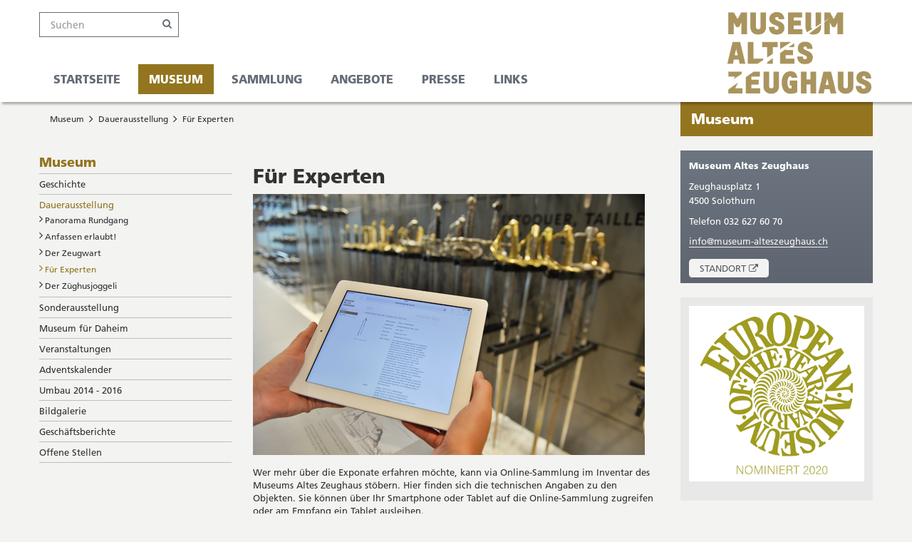

--- FILE ---
content_type: text/html; charset=utf-8
request_url: https://museum-alteszeughaus.so.ch/museum/dauerausstellung/fuer-experten/
body_size: 8296
content:
<!DOCTYPE html>
<html lang="de">
<head>

<meta charset="utf-8">
<!-- 
	This website is powered by TYPO3 - inspiring people to share!
	TYPO3 is a free open source Content Management Framework initially created by Kasper Skaarhoj and licensed under GNU/GPL.
	TYPO3 is copyright 1998-2026 of Kasper Skaarhoj. Extensions are copyright of their respective owners.
	Information and contribution at https://typo3.org/
-->



<title>Für Experten - Museum - Kanton Solothurn</title>
<meta http-equiv="x-ua-compatible" content="IE=edge">
<meta name="generator" content="TYPO3 CMS">
<meta name="viewport" content="width=device-width, initial-scale=1">
<meta name="twitter:card" content="summary">

<link rel="stylesheet" href="/Resources/libs.css?1766055764" media="all">
<link rel="stylesheet" href="/Resources/Solr.css?1766055764" media="all">
<link rel="stylesheet" href="/Resources/11726.css?1766055764" media="all">
<link rel="stylesheet" href="/typo3temp/assets/compressed/merged-78773d40969bbf8b344785b07f3fe70e.css?1768372118" media="all">






<link rel="shortcut icon" href="/_assets/00835a7ba7820699b5ef0d807a3bb069/RootPage/11726/Partials/Head/Images/Favicon.ico" />
<link rel="stylesheet" href="//fonts.googleapis.com/css?family=Open+Sans:300italic,400italic,600italic,700italic,800italic,400,300,600,700,800" />

    <!--

Diese Seite wurde erstellt von:
	        Intersim AG
	        Kirchbergstrasse 105
	        3400 Burgdorf

-->

<link rel="canonical" href="https://museum-alteszeughaus.so.ch/museum/dauerausstellung/fuer-experten/"/>

<!-- VhsAssetsDependenciesLoaded lightbox-js,lightbox-custom-js,jquery-custom-css -->
</head>
<body>




















    
    

    
    


    
    
    
    
    

    
    

    
    
    

    
    
            
            
                
            
        


    
     
    <div class="sfptemplate-head-data" data-value="{&quot;language&quot;:&quot;de&quot;}"></div>
    <div id="externalUrlMarker" style="display: none;">
        <span class="externalUrlMarker"><icon class="fa fa-external-link" style="display: inline"></icon><span class="sr-only">Öffnet in neuem Fenster</span></span>
    </div>





<h1 class="sr-only">Kanton Solothurn</h1>
<div id="offcanvas" class="row-offcanvas row-offcanvas-left layout-fluid">
	<div class="content-offcanvas clearfix">
		






<header role="banner" class="Header">
    






<nav id="AccesskeyNavigation" class="AccesskeyNavigation" role="navigation">
	<h2>Wichtige Seiten</h2>
	<ul>
		<li>
			<a accesskey="0" href="/">
				Startseite
			</a>
		</li>
		<li>
			<a accesskey="1" href="#MainNavigation">
				Hauptnavigation
			</a>
		</li>
		<li>
			<a accesskey="2" href="#Content">
				Inhalt
			</a>
		</li>
		<li>
			
				Sitemap
			
		</li>
		<li>
			<a accesskey="4" href="/spezialseiten/suche/">
				Suche
			</a>
		</li>
	</ul>
</nav>

    <div class="header-inner container">
        <div class="fixed-top">
            <div class="topLeftBar">
                <h3 class="sr-only SearchLabel">
                    Suche
                </h3>
                











<script>
	window.tx_solr_suggestUrl = window.tx_solr_suggestUrl || '/spezialseiten/suche?type=7384';
</script>

<form action="/spezialseiten/suche/" method="GET" id="SearchBox" class="SearchBox hidden-print">
	<input class="form-control solrSearchInput" type="text" name="q" data-id="search-word" placeholder="Suchen"/>
	<button class="fa fa-search btn btn-unstyled"><span class="sr-only">Suchen</span></button>
</form>

                
                    <h3 class="sr-only OnlineCounterLabel">
                        Online-Schalter
                    </h3>
                    








                

                
                
            </div>
            






<div id="Logo" class="Logo">
	
	<a href="/">
		
			    
				    
                            <img alt="Kanton Solothurn Startseite" src="/_assets/00835a7ba7820699b5ef0d807a3bb069/RootPage/11726/Images/Logo.png" width="1239" height="789" />
				        
			    
		    
	</a>
</div>

            <h2 class="sr-only NavAndSearchLabel">
                Navigation und Suche
            </h2>
            <h3 class="sr-only MainNavigationLabel">
                Hauptnavigation
            </h3>
            





<nav id="MainNavigation" class="MainNavigation TopNavigation navbar navbar-default navbar-static-top hidden-print" role="navigation">

    

	
    <ul class="nav-menu nav navbar-nav level1">
        

            <li class="nav-item level1  dropdown">
                
                        <a href="/" target="" class="level1 dropdown-toggle">Startseite</a>
                    

                
                    
                    <ul class="sub-nav level2 dropdown-menu dropdown-menu-hover">
                        
                            <li class="sub-nav-group level2 ">
                                
                                        <a class="level2" href="https://museum-alteszeughaus.so.ch/startseite/oeffnungszeiten/" target="">Öffnungszeiten</a>
                                    

                                
                            </li>
                        
                            <li class="sub-nav-group level2 ">
                                
                                        <a class="level2" href="https://museum-alteszeughaus.so.ch/startseite/eintrittspreise/" target="">Eintrittspreise</a>
                                    

                                
                            </li>
                        
                            <li class="sub-nav-group level2 ">
                                
                                        <a class="level2" href="https://museum-alteszeughaus.so.ch/startseite/kontakt/" target="">Kontakt</a>
                                    

                                
                            </li>
                        
                            <li class="sub-nav-group level2 ">
                                
                                        <a class="level2" href="https://museum-alteszeughaus.so.ch/startseite/lageplan/" target="">Lageplan</a>
                                    

                                
                            </li>
                        
                    </ul>
                
            </li>
        

            <li class="nav-item level1 active dropdown">
                
                        <a href="https://museum-alteszeughaus.so.ch/museum/" target="" class="level1 dropdown-toggle">Museum</a>
                    

                
                    
                    <ul class="sub-nav level2 dropdown-menu dropdown-menu-hover">
                        
                            <li class="sub-nav-group level2 ">
                                
                                        <a class="level2" href="https://museum-alteszeughaus.so.ch/museum/geschichte/" target="">Geschichte</a>
                                    

                                
                            </li>
                        
                            <li class="sub-nav-group level2 active">
                                
                                        <a class="level2" href="https://museum-alteszeughaus.so.ch/museum/dauerausstellung/" target="">Dauerausstellung</a>
                                    

                                
                                    
                                    <ul class="level3">
                                        
                                            <li class="level3 ">
                                                
                                                        <a class="level3" href="https://museum-alteszeughaus.so.ch/museum/dauerausstellung/panorama-rundgang/" target="">Panorama Rundgang</a>
                                                    
                                            </li>
                                        
                                            <li class="level3 ">
                                                
                                                        <a class="level3" href="https://museum-alteszeughaus.so.ch/museum/dauerausstellung/anfassen-erlaubt/" target="">Anfassen erlaubt!</a>
                                                    
                                            </li>
                                        
                                            <li class="level3 ">
                                                
                                                        <a class="level3" href="https://museum-alteszeughaus.so.ch/museum/dauerausstellung/der-zeugwart/" target="">Der Zeugwart</a>
                                                    
                                            </li>
                                        
                                            <li class="level3 active">
                                                
                                                        <a class="level3" href="https://museum-alteszeughaus.so.ch/museum/dauerausstellung/fuer-experten/" target="">Für Experten</a>
                                                    
                                            </li>
                                        
                                            <li class="level3 ">
                                                
                                                        <a class="level3" href="https://museum-alteszeughaus.so.ch/museum/dauerausstellung/der-zueghusjoggeli/" target="">Der Züghusjoggeli</a>
                                                    
                                            </li>
                                        
                                    </ul>
                                
                            </li>
                        
                            <li class="sub-nav-group level2 ">
                                
                                        <a class="level2" href="https://museum-alteszeughaus.so.ch/museum/sonderausstellung/" target="">Sonderausstellung</a>
                                    

                                
                                    
                                    <ul class="level3">
                                        
                                            <li class="level3 ">
                                                
                                                        <a class="level3" href="https://museum-alteszeughaus.so.ch/museum/sonderausstellung/die-waffenfabrik-solothurn/" target="">Die Waffenfabrik Solothurn</a>
                                                    
                                            </li>
                                        
                                            <li class="level3 ">
                                                
                                                        <a class="level3" href="https://museum-alteszeughaus.so.ch/museum/sonderausstellung/archiv-sonderausstellungen/" target="">Archiv Sonderausstellungen</a>
                                                    
                                            </li>
                                        
                                    </ul>
                                
                            </li>
                        
                            <li class="sub-nav-group level2 ">
                                
                                        <a class="level2" href="https://museum-alteszeughaus.so.ch/museum/museum-fuer-daheim/" target="">Museum für Daheim</a>
                                    

                                
                                    
                                    <ul class="level3">
                                        
                                            <li class="level3 ">
                                                
                                                        <a class="level3" href="https://museum-alteszeughaus.so.ch/museum/museum-fuer-daheim/2021-mittags-und-sonntagsgespraech/" target="">2021 Mittags- und Sonntagsgespräch</a>
                                                    
                                            </li>
                                        
                                            <li class="level3 ">
                                                
                                                        <a class="level3" href="https://museum-alteszeughaus.so.ch/museum/museum-fuer-daheim/kurzfilme-ueber-das-museum/" target="">Kurzfilme über das Museum</a>
                                                    
                                            </li>
                                        
                                            <li class="level3 ">
                                                
                                                        <a class="level3" href="https://museum-alteszeughaus.so.ch/museum/museum-fuer-daheim/depotperlen/" target="">Depotperlen</a>
                                                    
                                            </li>
                                        
                                    </ul>
                                
                            </li>
                        
                            <li class="sub-nav-group level2 ">
                                
                                        <a class="level2" href="https://museum-alteszeughaus.so.ch/museum/veranstaltungen/" target="">Veranstaltungen</a>
                                    

                                
                            </li>
                        
                            <li class="sub-nav-group level2 ">
                                
                                        <a class="level2" href="https://museum-alteszeughaus.so.ch/museum/adventskalender/" target="">Adventskalender</a>
                                    

                                
                                    
                                    <ul class="level3">
                                        
                                            <li class="level3 ">
                                                
                                                        <a class="level3" href="https://museum-alteszeughaus.so.ch/museum/adventskalender/adventskalender-2024/" target="">Adventskalender 2024</a>
                                                    
                                            </li>
                                        
                                            <li class="level3 ">
                                                
                                                        <a class="level3" href="https://museum-alteszeughaus.so.ch/museum/adventskalender/adventskalender-2023/" target="">Adventskalender 2023</a>
                                                    
                                            </li>
                                        
                                            <li class="level3 ">
                                                
                                                        <a class="level3" href="https://museum-alteszeughaus.so.ch/museum/adventskalender/adventskalender-2022/" target="">Adventskalender 2022</a>
                                                    
                                            </li>
                                        
                                            <li class="level3 ">
                                                
                                                        <a class="level3" href="https://museum-alteszeughaus.so.ch/museum/adventskalender/adventskalender-2021/" target="">Adventskalender 2021</a>
                                                    
                                            </li>
                                        
                                            <li class="level3 ">
                                                
                                                        <a class="level3" href="https://museum-alteszeughaus.so.ch/museum/adventskalender/adventskalender-2020/" target="">Adventskalender 2020</a>
                                                    
                                            </li>
                                        
                                            <li class="level3 ">
                                                
                                                        <a class="level3" href="https://museum-alteszeughaus.so.ch/museum/adventskalender/adventskalender-2019/" target="">Adventskalender 2019</a>
                                                    
                                            </li>
                                        
                                            <li class="level3 ">
                                                
                                                        <a class="level3" href="https://museum-alteszeughaus.so.ch/museum/adventskalender/adventskalender-2018/" target="">Adventskalender 2018</a>
                                                    
                                            </li>
                                        
                                            <li class="level3 ">
                                                
                                                        <a class="level3" href="https://museum-alteszeughaus.so.ch/museum/adventskalender/adventskalender-2017/" target="">Adventskalender 2017</a>
                                                    
                                            </li>
                                        
                                    </ul>
                                
                            </li>
                        
                            <li class="sub-nav-group level2 ">
                                
                                        <a class="level2" href="https://museum-alteszeughaus.so.ch/museum/umbau-2014-2016/" target="">Umbau 2014 - 2016</a>
                                    

                                
                                    
                                    <ul class="level3">
                                        
                                            <li class="level3 ">
                                                
                                                        <a class="level3" href="https://museum-alteszeughaus.so.ch/museum/umbau-2014-2016/fotos-zum-umbau/" target="">Fotos zum Umbau</a>
                                                    
                                            </li>
                                        
                                            <li class="level3 ">
                                                
                                                        <a class="level3" href="https://museum-alteszeughaus.so.ch/museum/umbau-2014-2016/wiedereroeffnung/" target="">Wiedereröffnung</a>
                                                    
                                            </li>
                                        
                                    </ul>
                                
                            </li>
                        
                            <li class="sub-nav-group level2 ">
                                
                                        <a class="level2" href="https://museum-alteszeughaus.so.ch/museum/bildgalerie/" target="">Bildgalerie</a>
                                    

                                
                                    
                                    <ul class="level3">
                                        
                                            <li class="level3 ">
                                                
                                                        <a class="level3" href="https://museum-alteszeughaus.so.ch/museum/bildgalerie/2025/" target="">2025</a>
                                                    
                                            </li>
                                        
                                            <li class="level3 ">
                                                
                                                        <a class="level3" href="https://museum-alteszeughaus.so.ch/museum/bildgalerie/2024/" target="">2024</a>
                                                    
                                            </li>
                                        
                                            <li class="level3 ">
                                                
                                                        <a class="level3" href="https://museum-alteszeughaus.so.ch/museum/bildgalerie/2023/" target="">2023</a>
                                                    
                                            </li>
                                        
                                            <li class="level3 ">
                                                
                                                        <a class="level3" href="https://museum-alteszeughaus.so.ch/museum/bildgalerie/2022/" target="">2022</a>
                                                    
                                            </li>
                                        
                                            <li class="level3 ">
                                                
                                                        <a class="level3" href="https://museum-alteszeughaus.so.ch/museum/bildgalerie/2021/" target="">2021</a>
                                                    
                                            </li>
                                        
                                            <li class="level3 ">
                                                
                                                        <a class="level3" href="https://museum-alteszeughaus.so.ch/museum/bildgalerie/2020/" target="">2020</a>
                                                    
                                            </li>
                                        
                                            <li class="level3 ">
                                                
                                                        <a class="level3" href="https://museum-alteszeughaus.so.ch/museum/bildgalerie/2019/" target="">2019</a>
                                                    
                                            </li>
                                        
                                            <li class="level3 ">
                                                
                                                        <a class="level3" href="https://museum-alteszeughaus.so.ch/museum/bildgalerie/2018/" target="">2018</a>
                                                    
                                            </li>
                                        
                                            <li class="level3 ">
                                                
                                                        <a class="level3" href="https://museum-alteszeughaus.so.ch/museum/bildgalerie/2017/" target="">2017</a>
                                                    
                                            </li>
                                        
                                            <li class="level3 ">
                                                
                                                        <a class="level3" href="https://museum-alteszeughaus.so.ch/museum/bildgalerie/2016/" target="">2016</a>
                                                    
                                            </li>
                                        
                                            <li class="level3 ">
                                                
                                                        <a class="level3" href="https://museum-alteszeughaus.so.ch/museum/bildgalerie/2015/" target="">2015</a>
                                                    
                                            </li>
                                        
                                    </ul>
                                
                            </li>
                        
                            <li class="sub-nav-group level2 ">
                                
                                        <a class="level2" href="https://museum-alteszeughaus.so.ch/museum/geschaeftsberichte/" target="">Geschäftsberichte</a>
                                    

                                
                            </li>
                        
                            <li class="sub-nav-group level2 ">
                                
                                        <a class="level2" href="https://museum-alteszeughaus.so.ch/museum/offene-stellen/" target="">Offene Stellen</a>
                                    

                                
                            </li>
                        
                    </ul>
                
            </li>
        

            <li class="nav-item level1  dropdown">
                
                        <a href="https://museum-alteszeughaus.so.ch/sammlung/" target="" class="level1 dropdown-toggle">Sammlung</a>
                    

                
                    
                    <ul class="sub-nav level2 dropdown-menu dropdown-menu-hover">
                        
                            <li class="sub-nav-group level2 ">
                                
                                        <a class="level2" href="https://museum-alteszeughaus.so.ch/sammlung/uebersicht/" target="">Übersicht</a>
                                    

                                
                            </li>
                        
                            <li class="sub-nav-group level2 ">
                                
                                        <a class="level2" href="https://museum-alteszeughaus.so.ch/sammlung/sammlung-online/" target="">Sammlung online</a>
                                    

                                
                            </li>
                        
                    </ul>
                
            </li>
        

            <li class="nav-item level1  dropdown">
                
                        <a href="https://museum-alteszeughaus.so.ch/angebote/" target="" class="level1 dropdown-toggle">Angebote</a>
                    

                
                    
                    <ul class="sub-nav level2 dropdown-menu dropdown-menu-hover">
                        
                            <li class="sub-nav-group level2 ">
                                
                                        <a class="level2" href="https://museum-alteszeughaus.so.ch/angebote/fuehrungen/" target="">Führungen</a>
                                    

                                
                            </li>
                        
                            <li class="sub-nav-group level2 ">
                                
                                        <a class="level2" href="https://museum-alteszeughaus.so.ch/angebote/schulen/" target="">Schulen</a>
                                    

                                
                                    
                                    <ul class="level3">
                                        
                                            <li class="level3 ">
                                                
                                                        <a class="level3" href="https://museum-alteszeughaus.so.ch/angebote/schulen/objektkarten/" target="">Objektkarten</a>
                                                    
                                            </li>
                                        
                                            <li class="level3 ">
                                                
                                                        <a class="level3" href="https://museum-alteszeughaus.so.ch/angebote/schulen/quiz/" target="">Quiz</a>
                                                    
                                            </li>
                                        
                                    </ul>
                                
                            </li>
                        
                            <li class="sub-nav-group level2 ">
                                
                                        <a class="level2" href="https://museum-alteszeughaus.so.ch/angebote/kindergeburtstag/" target="">Kindergeburtstag</a>
                                    

                                
                            </li>
                        
                            <li class="sub-nav-group level2 ">
                                
                                        <a class="level2" href="https://museum-alteszeughaus.so.ch/angebote/kinder-familien/" target="">Kinder / Familien</a>
                                    

                                
                            </li>
                        
                            <li class="sub-nav-group level2 ">
                                
                                        <a class="level2" href="https://museum-alteszeughaus.so.ch/angebote/raummiete-apero-anlaesse/" target="">Raummiete / Apéro / Anlässe</a>
                                    

                                
                            </li>
                        
                            <li class="sub-nav-group level2 ">
                                
                                        <a class="level2" href="/angebote/shop/aktuell/" target="">Shop</a>
                                    

                                
                                    
                                    <ul class="level3">
                                        
                                            <li class="level3 ">
                                                
                                                        <a class="level3" href="https://museum-alteszeughaus.so.ch/angebote/shop/aktuell/" target="">Aktuell</a>
                                                    
                                            </li>
                                        
                                            <li class="level3 ">
                                                
                                                        <a class="level3" href="https://museum-alteszeughaus.so.ch/angebote/shop/buecher-zur-sonderausstellung-alarm/" target="">Bücher zur Sonderausstellung ALARM!</a>
                                                    
                                            </li>
                                        
                                    </ul>
                                
                            </li>
                        
                    </ul>
                
            </li>
        

            <li class="nav-item level1  dropdown">
                
                        <a href="https://museum-alteszeughaus.so.ch/presse/" target="" class="level1 dropdown-toggle">Presse</a>
                    

                
                    
                    <ul class="sub-nav level2 dropdown-menu dropdown-menu-hover">
                        
                            <li class="sub-nav-group level2 ">
                                
                                        <a class="level2" href="https://museum-alteszeughaus.so.ch/presse/pressestimmen/" target="">Pressestimmen</a>
                                    

                                
                            </li>
                        
                            <li class="sub-nav-group level2 ">
                                
                                        <a class="level2" href="https://museum-alteszeughaus.so.ch/presse/medienmitteilung-pressebilder/" target="">Medienmitteilung / Pressebilder</a>
                                    

                                
                            </li>
                        
                    </ul>
                
            </li>
        

            <li class="nav-item level1  hasNoSub">
                
                        <a href="https://museum-alteszeughaus.so.ch/links/" target="" class="level1 hasNoSub">Links</a>
                    

                
            </li>
        
    </ul>
</nav>

            <h3 class="sr-only ServiceNavigationLabel">
                Service-Navigation
            </h3>
            















            









	

	
		
			
					
				
		
			
					
				
		
			
					
				
		
			
					
				
		
	

	<script>
		window.offCanvasNavigation = new Object();
		window.offCanvasNavigation.jsonPath = "/typo3temp/Sfptemplate/navigation_0_11726.json";
		window.offCanvasNavigation.thisUid = '22084';
		window.offCanvasNavigation.backToLabel = "Zurück";
		window.offCanvasNavigation.rootline = [22084,11815,11733,11726];
	</script>


<div class="topbar-offcanvas" aria-hidden="true">
	<a href="#" class="left trigger-offcanvas fa fa-bars" data-toggle="offcanvas"></a>
	<a href="#" class="right trigger-offcanvas" data-toggle="offcanvas">
		<svg version="1.1" id="Capa_1" xmlns="http://www.w3.org/2000/svg" xmlns:xlink="http://www.w3.org/1999/xlink" x="0px" y="0px"
			 viewBox="0 0 512 512" xml:space="preserve">
		<g>
			<path d="M61,0c-6.6,0-12,5.4-12,12v39.2v409.6V500c0,6.6,5.4,12,12,12h39.2h25.4V0h-25.4H61z"/>
			<path d="M451,0h-39.2H155.6v512h256.2H451c6.6,0,12-5.4,12-12v-39.2V51.2V12C463,5.4,457.6,0,451,0z M409.8,325.1l-29.3,29.1
				c-1.5,1.6-3.2,2.8-5.2,3.7c-2,1-4.1,1.7-6.3,2c-0.1,0-0.6,0-1.3,0.1c-0.7,0.1-1.7,0.1-2.9,0.1c-4.5-0.2-9.1-0.7-13.6-1.4
				c-7.9-1.4-15.6-3.8-22.9-7c-10.7-4.7-21-10.3-30.7-16.9c-13.2-9-25.5-19.3-36.6-30.8c-9.3-9-17.8-18.7-25.6-29.1
				c-6.1-8.1-11.5-16.7-16.3-25.7c-3.7-6.9-6.8-14-9.2-21.4c-1.8-5.4-3.2-10.9-4.2-16.5c-0.7-3.6-1-7.3-0.9-10.9
				c0.1-2.6,0.2-4.1,0.2-4.4c0.3-2.2,1-4.3,2-6.3c0.9-2,2.2-3.7,3.7-5.2l29.3-29.3c1.8-2,4.4-3.1,7-3.1c1.8,0,3.6,0.6,5.1,1.7
				c1.5,1.1,2.8,2.5,3.7,4.1l23.6,44.7c1.3,2.3,1.7,5.1,1.1,7.7c-0.5,2.7-1.8,5.1-3.7,7l-10.8,10.8c-0.4,0.4-0.6,0.9-0.8,1.4
				c-0.2,0.5-0.3,1.1-0.3,1.7c0.8,3.7,2.1,7.3,4,10.6c2.4,4.5,5.1,8.8,8.2,12.9c4.7,6.3,10,12.1,15.6,17.5c5.4,5.7,11.3,11,17.6,15.8
				c4.1,3.1,8.4,5.8,12.9,8.2c2.5,1.4,5.2,2.5,7.9,3.2l2.8,0.5c0.5,0,1-0.2,1.4-0.3c0.5-0.1,1-0.4,1.4-0.8l12.6-12.8
				c2.5-2.3,5.8-3.6,9.2-3.5c2.1-0.1,4.1,0.4,6,1.3h0.2l42.5,25.1c2.8,1.5,4.8,4.2,5.5,7.3C413.4,319.6,412.2,322.9,409.8,325.1z"/>
		</g>
		</svg>
	</a>
</div>

        </div>
    </div>
</header>

		<div id="layoutDefault" class="layoutDefault container">
			<section id="Content" class="Content" role="main">
				
		
			
		
		







	<nav id="RootlineNavigation" class="RootlineNavigation hidden-print" role="navigation">
		<h3 class="sr-only">Sie befinden sich hier</h3>
		
			<ul>
				
					<li class="active ">
						
						<a href="/museum/">Museum</a>
					</li>
				
					<li class="active">
						
								<i class="fa fa-angle-right"></i>
							
						<a href="/museum/dauerausstellung/">Dauerausstellung</a>
					</li>
				
					<li class="active current ">
						
								<i class="fa fa-angle-right"></i>
							
						<a href="/museum/dauerausstellung/fuer-experten/">Für Experten</a>
					</li>
				
			</ul>
		
	</nav>


		<div class="row ContentPage">
			<div id="SubNavigationCol" class="col-sm-3 margin-top-small">
				









<nav id="SubNavigation" class="SubNavigation margin-bottom-large hidden-print" role="navigation">
	<h3 class="sr-only">Subnavigation</h3>

	<div class="subNavHeader">
		

		
				
			

		
				<a href="/museum/">Museum</a>
			
		
	</div>

	



    <ul class="level1">
        
            <li class="level1 ">

                <a class="level1" href="/museum/geschichte/" target="">
                    
                    
                            <div class="linkTitle">Geschichte</div>
                        
                </a>
                
                        
                    
            </li>
        
            <li class="level1 active">

                <a class="level1" href="/museum/dauerausstellung/" target="">
                    
                    
                            <div class="linkTitle">Dauerausstellung</div>
                        
                </a>
                
                        
                            



    <ul class="level2">
        
            <li class="level2 ">

                <a class="level2" href="/museum/dauerausstellung/panorama-rundgang/" target="">
                    
                        <i class="fa fa-angle-right"></i>
                    
                    
                            <div class="linkTitle">Panorama Rundgang</div>
                        
                </a>
                
                        
                    
            </li>
        
            <li class="level2 ">

                <a class="level2" href="/museum/dauerausstellung/anfassen-erlaubt/" target="">
                    
                        <i class="fa fa-angle-right"></i>
                    
                    
                            <div class="linkTitle">Anfassen erlaubt!</div>
                        
                </a>
                
                        
                    
            </li>
        
            <li class="level2 ">

                <a class="level2" href="/museum/dauerausstellung/der-zeugwart/" target="">
                    
                        <i class="fa fa-angle-right"></i>
                    
                    
                            <div class="linkTitle">Der Zeugwart</div>
                        
                </a>
                
                        
                    
            </li>
        
            <li class="level2 active current">

                <a class="level2" href="/museum/dauerausstellung/fuer-experten/" target="">
                    
                        <i class="fa fa-angle-right"></i>
                    
                    
                            <div class="linkTitle">Für Experten</div>
                        
                </a>
                
                        
                            



                        
                    
            </li>
        
            <li class="level2 ">

                <a class="level2" href="/museum/dauerausstellung/der-zueghusjoggeli/" target="">
                    
                        <i class="fa fa-angle-right"></i>
                    
                    
                            <div class="linkTitle">Der Züghusjoggeli</div>
                        
                </a>
                
                        
                    
            </li>
        
    </ul>

                        
                    
            </li>
        
            <li class="level1 ">

                <a class="level1" href="/museum/sonderausstellung/" target="">
                    
                    
                            <div class="linkTitle">Sonderausstellung</div>
                        
                </a>
                
                        
                    
            </li>
        
            <li class="level1 ">

                <a class="level1" href="/museum/museum-fuer-daheim/" target="">
                    
                    
                            <div class="linkTitle">Museum für Daheim</div>
                        
                </a>
                
                        
                    
            </li>
        
            <li class="level1 ">

                <a class="level1" href="/museum/veranstaltungen/" target="">
                    
                    
                            <div class="linkTitle">Veranstaltungen</div>
                        
                </a>
                
                        
                    
            </li>
        
            <li class="level1 ">

                <a class="level1" href="/museum/adventskalender/" target="">
                    
                    
                            <div class="linkTitle">Adventskalender</div>
                        
                </a>
                
                        
                    
            </li>
        
            <li class="level1 ">

                <a class="level1" href="/museum/umbau-2014-2016/" target="">
                    
                    
                            <div class="linkTitle">Umbau 2014 - 2016</div>
                        
                </a>
                
                        
                    
            </li>
        
            <li class="level1 ">

                <a class="level1" href="/museum/bildgalerie/" target="">
                    
                    
                            <div class="linkTitle">Bildgalerie</div>
                        
                </a>
                
                        
                    
            </li>
        
            <li class="level1 ">

                <a class="level1" href="/museum/geschaeftsberichte/" target="">
                    
                    
                            <div class="linkTitle">Geschäftsberichte</div>
                        
                </a>
                
                        
                    
            </li>
        
            <li class="level1 ">

                <a class="level1" href="/museum/offene-stellen/" target="">
                    
                    
                            <div class="linkTitle">Offene Stellen</div>
                        
                </a>
                
                        
                    
            </li>
        
    </ul>

</nav>

			</div>

			
			
			

					<div class="mainContent col-sm-9 col-md-6 margin-bottom-large margin-top-small">
						














        <h2 class="PageTitle">
            Für Experten
        </h2>
    


        <div class="col0">
            
            <!--TYPO3SEARCH_begin-->
            <!--DMAILER_SECTION_BOUNDARY_-->
<div id="c181070" class="csc-element coEltextpic  ">
                        
                        
                            



                        
                        

    
        

    



    


                        
    
        
                <div class="csc-textpic csc-textpic-left csc-textpic-above">
            
    
        
            

    <div class="csc-textpic-imagewrap" data-csc-images="1" data-csc-cols="1">
        
        
                
                    

        




<figure class="csc-textpic-image csc-textpic-last">
    
            
                    <a href="/fileadmin/museum-alteszeughaus/2016_Mai_-_Nov/fuer_Experten.jpg" data-fslightbox>
                        
<img alt="Person, die ein Tablet in der Hand hält und in der Sammlung online etwas nachschaut" src="/fileadmin/museum-alteszeughaus/2016_Mai_-_Nov/fuer_Experten.jpg" width="550" height="366" loading="lazy" />


                    </a>
                
        
    
</figure>


    


                
            
        
    </div>



        
        <div class="csc-textpic-text">
        
                <div class="csc-textpic-text">
                    <div class="ce-bodytext">
                        
                        <p>Wer mehr über die Exponate erfahren möchte, kann via Online-Sammlung im Inventar des Museums Altes Zeughaus stöbern. Hier finden sich die technischen Angaben zu den Objekten. Sie können über Ihr Smartphone oder Tablet auf die Online-Sammlung zugreifen oder am Empfang ein Tablet ausleihen.</p>
                    </div>
                </div>
            
        </div>
        
        
    </div>
        

                        
                            



                        
                        
                            



                        
                    </div>
<!--DMAILER_SECTION_BOUNDARY_END-->

            <!--TYPO3SEARCH_end-->
        </div>
    

					</div>
				


			<aside class="rightContent col-xs-12 col-sm-9 col-md-3 float-right margin-bottom-large margin-top-small" role="complementary">
                <!--TYPO3SEARCH_begin-->
                <div class="col2 noHeaderImage">
					<h2 class="sr-only">Seitenleiste</h2>
					
							









<div id="LandingPageTitle" class="LandingPageTitle">
    <div class="pageTitle">
        
                <span class="sr-only">Sie befinden sich gerade in: </span>
                
      
          
              
            
        
      
          
          <a name="ladingPageTitleString">Museum</a>
        
    
            
    </div>
</div>


    

						
					<div class="beforecol20OffCanvas"></div>
					<div class="col2OffCanvas">
						














    
        
        
            <div class="csc-element tt_address_box style-darkgrey">
                <!--TYPO3SEARCH_end-->
                
                <div class="names">
                    
                        <h3 class="full_name">Museum Altes Zeughaus</h3>
                    
                    
                    
                </div>
                <div class="address">
                    
                        <p>Zeughausplatz 1
</p>
<p>4500 Solothurn</p>
                    
                    
                </div>
                <div class="numbers">
                    
                        <div class="phone">
                            Telefon
                            032 627 60 70
                        </div>
                    
                    
                    
                </div>
                
                    <div class="mail">
                        <a href="#" data-mailto-token="nbjmup+jogpAnvtfvn.bmuftafvhibvt/di" data-mailto-vector="1" data-link-type="email">info@museum-alteszeughaus.ch</a>
                    </div>
                
                
                
                
                    <div class="location_link_container">
                        <a target="_blank" href="http://geo.so.ch/standortkarte/index.html?egid=2122748">
                            Standort
                        </a>
                    </div>
                
                
                <!--TYPO3SEARCH_begin-->
            </div>
        
    


					</div>
                    <!--DMAILER_SECTION_BOUNDARY_-->
<div id="c176246" class="csc-element coEltextpic  ">
                        
                        
                            



                        
                        

    
        

    



    


                        
    
        
                <div class="csc-textpic csc-textpic-left csc-textpic-above">
            
    
        
            

    <div class="csc-textpic-imagewrap" data-csc-images="1" data-csc-cols="1">
        
        
                
                    

        




<figure class="csc-textpic-image csc-textpic-last">
    
            
                    
<img alt="Logo des European Museum of the Year Award" src="/fileadmin/_processed_/9/f/csm_EMYA_Logo_nominiert_3ebb58ef6c.jpg" width="750" height="750" loading="lazy" />


                
        
    
</figure>


    


                
            
        
    </div>



        
        <div class="csc-textpic-text">
        
                
            
        </div>
        
        
    </div>
        

                        
                            



                        
                        
                            



                        
                    </div>
<!--DMAILER_SECTION_BOUNDARY_END-->

				</div>
                <!--TYPO3SEARCH_end-->
            </aside>
		</div>
	
			</section>
		</div>
		







<footer id="Footer" class="Footer hidden-print" role="contentinfo">
	<h2 class="sr-only">
		Footer
	</h2>
	<div class="container">
		<div class="row">
			<div class="copyright col-sm-3">
				<h3 class="sr-only">
					Copyright
				</h3>
				<p class="copyright margin-top-xs-xsmall no-margin-bottom-xs">
					© 2026, Kanton Solothurn
				</p>
			</div>
			<div id="MetaNavigationColumn" class="col-sm-6">
				







	<nav id="MetaNavigation" class="MetaNavigation hidden-print" role="navigation">
		<h3 class="sr-only">Metanavigation</h3>
		<ul class="list-divided clearfix">
			
				<li class="">

					<a href="/spezialseiten/meta/sitemap/">Sitemap</a>

					

				</li>
			
				<li class="">

					<a href="/spezialseiten/meta/impressum/">Impressum</a>

					

				</li>
			
				<li class="">

					<a href="/spezialseiten/meta/rechtliches/">Rechtliches</a>

					

				</li>
			
		</ul>
	</nav>


			</div>
			<div class="col-sm-3">
				<h3 class="sr-only">
					Social Media
				</h3>

				<!--Social media goes here-->
				<div class="socialmedia col-sm-12">
					<div class="socialmedia-item col-sm-6" data-toggle="tooltip" title="2 Klicks für mehr Datenschutz: Erst wenn Sie hier klicken, wird der Link aktiv und Sie können Ihre Empfehlung an X senden.">
						<a href="#" data-href="https://x.com/intent/tweet?url=" class="safeLink off" target="_blank" data-title="Twitter">
							<div class="twitter">
								<svg aria-hidden="true" focusable="false" data-icon="twitter-x-square" class="svg-inline--fa fa-x-twitter fa-w-14" role="img" xmlns="http://www.w3.org/2000/svg" viewBox="0 0 448 512"><path fill="currentColor" d="M64 32C28.7 32 0 60.7 0 96V416c0 35.3 28.7 64 64 64H384c35.3 0 64-28.7 64-64V96c0-35.3-28.7-64-64-64H64zm297.1 84L257.3 234.6 379.4 396H283.8L209 298.1 123.3 396H75.8l111-126.9L69.7 116h98l67.7 89.5L313.6 116h47.5zM323.3 367.6L153.4 142.9H125.1L296.9 367.6h26.3z"/></svg>
								<span>Teilen</span>
							</div>
						</a>
					</div>
					<div class="socialmedia-item col-sm-6" data-toggle="tooltip" title="2 Klicks für mehr Datenschutz: Erst wenn Sie hier klicken, wird der Link aktiv und Sie können Ihre Empfehlung an Facebook senden.">
						<a href="#" data-href="http://www.facebook.com/sharer/sharer.php?u=" class="safeLink off" target="_blank" data-title="Facebook">
							<div class="facebook">
								<i class="fa fa-facebook-square"></i> <span>Teilen</span>
							</div>
						</a>
					</div>
                    <div class="socialmedia-item col-sm-6" data-toggle="tooltip" title="2 Klicks für mehr Datenschutz: Erst wenn Sie hier klicken, wird der Link aktiv und Sie können Ihre Empfehlung an WhatsApp senden.">
                        <a href="#" data-href="https://api.whatsapp.com/send?text=" class="safeLink off" target="_blank" data-title="WhatsApp">
                            <div class="whatsapp">
                                <svg aria-hidden="true" focusable="false" data-prefix="fab" data-icon="whatsapp-square" class="svg-inline--fa fa-whatsapp-square fa-w-14" role="img" xmlns="http://www.w3.org/2000/svg" viewBox="0 0 448 512"><path fill="currentColor" d="M224 122.8c-72.7 0-131.8 59.1-131.9 131.8 0 24.9 7 49.2 20.2 70.1l3.1 5-13.3 48.6 49.9-13.1 4.8 2.9c20.2 12 43.4 18.4 67.1 18.4h.1c72.6 0 133.3-59.1 133.3-131.8 0-35.2-15.2-68.3-40.1-93.2-25-25-58-38.7-93.2-38.7zm77.5 188.4c-3.3 9.3-19.1 17.7-26.7 18.8-12.6 1.9-22.4.9-47.5-9.9-39.7-17.2-65.7-57.2-67.7-59.8-2-2.6-16.2-21.5-16.2-41s10.2-29.1 13.9-33.1c3.6-4 7.9-5 10.6-5 2.6 0 5.3 0 7.6.1 2.4.1 5.7-.9 8.9 6.8 3.3 7.9 11.2 27.4 12.2 29.4s1.7 4.3.3 6.9c-7.6 15.2-15.7 14.6-11.6 21.6 15.3 26.3 30.6 35.4 53.9 47.1 4 2 6.3 1.7 8.6-1 2.3-2.6 9.9-11.6 12.5-15.5 2.6-4 5.3-3.3 8.9-2 3.6 1.3 23.1 10.9 27.1 12.9s6.6 3 7.6 4.6c.9 1.9.9 9.9-2.4 19.1zM400 32H48C21.5 32 0 53.5 0 80v352c0 26.5 21.5 48 48 48h352c26.5 0 48-21.5 48-48V80c0-26.5-21.5-48-48-48zM223.9 413.2c-26.6 0-52.7-6.7-75.8-19.3L64 416l22.5-82.2c-13.9-24-21.2-51.3-21.2-79.3C65.4 167.1 136.5 96 223.9 96c42.4 0 82.2 16.5 112.2 46.5 29.9 30 47.9 69.8 47.9 112.2 0 87.4-72.7 158.5-160.1 158.5z"></path></svg>
                                <span>WhatsAppen</span>
                            </div>
                        </a>
                    </div>
                    
                    
                    <div class="socialmedia-item col-sm-6">
                        <a href="#" class="saveMailLink" data-href="mailto:?subject=Diese Seite von so.ch könnte Sie interessieren:&body=Seite: Für Experten
					%0AURL: "
                           title="E-Mail">
                            <div class="email">
                                <i class="fa fa-envelope-square"></i> <span>Mailen</span>
                            </div>
                        </a>
                    </div>
				</div>
			</div>
		</div>
	</div>
</footer>

	</div>
</div>


    







        <!-- Matomo -->
        <script type="text/javascript">
            var _paq = _paq || [];
            /* tracker methods like "setCustomDimension" should be called before "trackPageView" */
            _paq.push(['trackPageView']);
            _paq.push(['enableLinkTracking']);
            var u="https://solothurn.opsone-analytics.ch/";
            (function() {
            _paq.push(['setTrackerUrl', u+'matomo.php']);
            _paq.push(['setSiteId', '9']);

            var d=document, g=d.createElement('script'), s=d.getElementsByTagName('script')[0];
            g.type='text/javascript'; g.async=true; g.defer=true; g.src=u+'matomo.js'; s.parentNode.insertBefore(g,s);
            })();
        </script>
        <!-- End Matomo Code -->
<script src="/Resources/jquery.js?1766055764"></script>
<script src="/Resources/libs.js?1766055764"></script>

<script src="https://www.google.com/recaptcha/api.js?hl="></script>
<script src="/Resources/Solr.js?1766055764"></script>
<script src="/Resources/Main.js?1766055764"></script>
<script src="/_assets/46c7366acd7ee0e84ac13cf82b0b3f41/Royalslider/jquery.royalslider.custom.min.js?1766055798"></script>
<script src="/Resources/OffCanvasNavigation.js?1766055764"></script>
<script async="async" src="/typo3temp/assets/js/ba19e614c16923a947df5b199324c770.js?1768372118"></script>



<script type="text/javascript" src="/typo3temp/assets/vhs/vhs-assets-820e941c8960085129852c4e4e379f40.js"></script>
<link rel="stylesheet" href="/typo3temp/assets/vhs/vhs-assets-b3d0b34de808c4e555a7b2bf28eaf92d.css" /></body>
</html>

--- FILE ---
content_type: text/css
request_url: https://museum-alteszeughaus.so.ch/Resources/Solr.css?1766055764
body_size: 543
content:
#tx-solr-search{width:100%;float:right}#tx-solr-search-functions{width:25%;float:left}.tx-solr-search-form{background-color:#f2f2f2;border:1px solid #cfcecf;padding:10px;margin-bottom:10px}.tx-solr-q{border:1px solid #cfcecf;padding:5px;width:80%}.tx-solr-submit{background-color:#cfcecf;border:none;padding:6px;color:#494949;font-weight:700;width:15%}#tx-solr-pagination{margin:20px 0;height:20px}#tx-solr-pagination-results-per-page{float:left}#tx-solr-pagination-results-per-page select{margin-left:5px}#tx-solr-pagination .tx-pagebrowse-pi1{float:right}#tx-solr-search #tx-solr-pagination ul.tx-pagebrowse{margin-top:0;padding-top:2px}#tx-solr-search-functions div.secondaryContentSection{padding:0 0 10px;margin:0 10px 2.4em 0;width:100%}#tx-solr-search-functions .secondaryContentSection .csc-header{padding-left:10px}#tx-solr-search-functions .secondaryContentSection .csc-header h1,#tx-solr-search-functions .secondaryContentSection .csc-header h2,#tx-solr-search-functions .secondaryContentSection .csc-header h3{width:100%}#tx-solr-faceting .facets .csc-header{padding:3px 0 3px 10px}#tx-solr-faceting .facets .facet-option-list{padding:5px 0 10px}#tx-solr-faceting .facets .facet-type-numericRange .facet-option-list{width:85%}#tx-solr-faceting .facets .facet-label{background-color:#cfcecf;color:#fff;font-weight:700}#tx-solr-faceting .facets .facet-result-count{color:#999}#tx-solr-faceting .facets .dateselector{margin-right:5px;width:85px}#tx-solr-facets-in-use li{list-style-type:none;margin-left:10px}#tx-solr-facets-in-use .facets-remove-all{margin-top:10px}#tx-solr-faceting .facets li{list-style-type:none;margin-left:0}#tx-solr-sorting li{list-style-type:none;margin-left:10px}#tx-solr-search .tx-solr-search-word{font-weight:700}#tx-solr-search .tx-pagebrowse{margin-top:10px}#tx-solr-search .results-list{margin-top:10px;padding-left:0}#tx-solr-search .results-list li{list-style:none inside;margin-left:0}.results-entry{border-bottom:1px solid #cfcecf;margin-bottom:20px}.results-elevated{border:1px solid #cfcecf;padding:5px;background:#ffffef}.results-elevated-label{font-size:50%;color:#cfcecf;padding-bottom:5px}.results-topic{font-weight:700;margin-bottom:5px}.result-content{clear:both}.results-highlight{background:none;font-weight:700}.result-url{word-break:break-all}.result-url a{text-decoration:underline}.relevance{height:20px}.relevance-bar,.relevance-label,.relevance-percent{float:left;margin-right:3px}.relevance-bar{height:20px;padding-top:3px}.tx-solr-relevance-bar{width:100px;height:12px;border:1px solid #ccc;font-size:1px;padding:1px}.tx-solr-relevance,.tx-solr-relevance-fill{margin-right:0!important;height:8px;padding:0;float:left}.tx-solr-relevance{background-color:#c00}.tx-solr-relevance-fill{background-color:#ccc}#tx-solr-frequent-searches ul{padding-right:10px}#tx-solr-frequent-searches li{list-style-type:none;margin-left:10px;display:inline}.tx-solr-frequent-term-14{font-size:14px}.tx-solr-frequent-term-15{font-size:15px}.tx-solr-frequent-term-16{font-size:16px}.tx-solr-frequent-term-17{font-size:17px}.tx-solr-frequent-term-18{font-size:18px}.tx-solr-frequent-term-19{font-size:19px}.tx-solr-frequent-term-20{font-size:20px}.tx-solr-frequent-term-21{font-size:21px}.tx-solr-frequent-term-22{font-size:22px}.tx-solr-frequent-term-23{font-size:23px}.tx-solr-frequent-term-24{font-size:24px}.tx-solr-frequent-term-25{font-size:25px}.tx-solr-frequent-term-26{font-size:26px}.tx-solr-frequent-term-27{font-size:27px}.tx-solr-frequent-term-28{font-size:28px}.tx-solr-frequent-term-29{font-size:29px}.tx-solr-frequent-term-30{font-size:30px}.tx-solr-frequent-term-31{font-size:31px}.tx-solr-frequent-term-32{font-size:32px}.tx-solr-frequent-term-33{font-size:33px}.tx-solr-frequent-term-34{font-size:34px}


--- FILE ---
content_type: text/css
request_url: https://museum-alteszeughaus.so.ch/Resources/11726.css?1766055764
body_size: 219929
content:
.ui-visual-focus{box-shadow:0 0 3px 1px #93751f}.ui-button.ui-state-active:hover,.ui-button:active,.ui-state-active,.ui-widget-content .ui-state-active,.ui-widget-header .ui-state-active,a.ui-button:active{border:1px solid rgb(62.7640449438,49.9550561798,13.2359550562);background:#93751f}.ui-icon-background,.ui-state-active .ui-icon-background{border:rgb(62.7640449438,49.9550561798,13.2359550562)}

/*!
 * Bootstrap Extended
 * Copyright	snowflake productions gmbh
 * Dependencies	Bootstrap v3.1.0
 *
 * Extends the bootstrap css framework with additional features
 */@font-face{font-family:FontAwesome;src:url(/Resources/90186830c9c50a0fed932494581761d9.eot);src:url(/Resources/90186830c9c50a0fed932494581761d9.eot) format("embedded-opentype"),url([data-uri]) format("woff"),url(/Resources/4f0022f25672c7f501c339cbf98d9117.ttf) format("truetype"),url(/Resources/776d58f453c8fe5d6a89e9c31ee223ff.svg) format("svg");font-weight:400;font-style:normal}

/*!
This CSS resource incorporates links to font software which is the valuable copyrighted
property of Monotype Imaging and/or its suppliers. You may not attempt to copy, install,
redistribute, convert, modify or reverse engineer this font software. Please contact Monotype
Imaging with any questions regarding Web Fonts:  http://www.monotype.com/
*/@font-face{font-family:Frutiger;font-weight:400;src:url([data-uri]) format("woff2"),url([data-uri]) format("woff")}@font-face{font-family:Frutiger;font-weight:700;src:url([data-uri]) format("woff2"),url([data-uri]) format("woff")}body{font-family:Frutiger,Open Sans,sans-serif;font-size:13px}::selection{color:#fff;text-shadow:none}table{width:100%;margin-bottom:20px}td,th{vertical-align:top;padding:5px}caption{text-align:left;padding-bottom:5px}ul{padding-left:1.2em}ol{padding-left:1.5em}a{color:#333}a:focus,a:hover{color:#93751f;text-decoration:none}.list-divided{margin:0;padding:0;list-style:none}.list-divided li{position:relative;display:inline-block;padding:0 0 0 16px}.list-divided li:first-child{padding-left:0}.list-divided li:before{content:"";position:absolute;z-index:0;left:8px;top:0;bottom:0;border-left:1px solid #e1e1e1}.list-divided li:first-child:before{display:none}h2{font-size:36px;font-weight:lighter;margin:1.333em 0 .75em}.mainContent h2,h3{font-weight:700;font-size:18px}h4{font-weight:700;font-size:13px}.mainContent h2,h3,h4,h5,h6{margin:.75em 0 .333em}h5,h6{font-weight:bolder}.arrow-left-before,.arrow-right-after,.arrow-right-before{white-space:nowrap}.arrow-left-before:before,.arrow-right-after:after,.arrow-right-before:before{display:inline-block;font-family:FontAwesome;font-style:normal;font-weight:400;line-height:1;-webkit-font-smoothing:antialiased;-moz-osx-font-smoothing:grayscale}.arrow-right-after:after,.arrow-right-before:before{content:"\F105"}.arrow-left-before:before{content:"\F104"}.arrow-left-before:before,.arrow-right-before:before{margin-right:3px}.arrow-right-after:after{margin-left:3px}.dropdown:hover .dropdown-menu-hover{display:block}.align-left{text-align:left}.align-center{text-align:center}.align-right{text-align:right}.align-justify{text-align:justify}.indent{text-indent:1.333em}[class*=bg-]{padding:15px}.text-muted{color:#ccc}.bg-success,.text-success{color:#3c763d}.bg-info,.text-info{color:#31708f}.bg-warning,.text-warning{color:#8a6d3b}.bg-danger,.text-danger{color:#a94442}.text-lead{font-size:18px}.text-caption,figcaption{font-size:11px;font-style:normal;line-height:1.333}figcaption{margin-top:5px}[class*=btn-]{display:inline-block;margin-bottom:0;font-weight:400;text-align:center;vertical-align:middle;cursor:pointer;background-image:none;white-space:nowrap;border-width:1px;border-style:solid;font-size:14px;padding:6px 12px;line-height:1.428571429;border-radius:4px;-webkit-user-select:none;-ms-user-select:none;-o-user-select:none;user-select:none}[class*=btn-],[class*=btn-]:hover{text-decoration:none}[class*=btn-]:focus{outline:thin dotted;outline:5px auto -webkit-focus-ring-color;outline-offset:-2px}[class*=btn-].active,[class*=btn-]:active{outline:0;background-image:none;box-shadow:inset 0 3px 5px rgba(0,0,0,.125)}[class*=btn-].disabled,[class*=btn-][disabled],fieldset[disabled] [class*=btn-]{cursor:not-allowed;pointer-events:none;opacity:.65;filter:alpha(opacity=65);box-shadow:none}.btn-default{color:#428bca;background-color:#fff;border-color:#428bca}.btn-default.active,.btn-default:active,.btn-default:focus,.btn-default:hover,.open .dropdown-toggle.btn-default{color:#2a6496;background-color:#fff;border-color:#2a6496}.btn-unstyled{padding:0;color:#428bca;background:none;border:none}.btn-unstyled.active,.btn-unstyled:active,.btn-unstyled:focus,.btn-unstyled:hover,.open .dropdown-toggle.btn-unstyled{color:#2a6496}.btn-lg{padding:10px 16px;font-size:18px;line-height:1.33;border-radius:6px}.btn-sm{padding:5px 10px}.btn-sm,.btn-xs{font-size:12px;line-height:1.5;border-radius:3px}.btn-xs{padding:1px 5px}form legend{margin:0;padding:0;font-size:inherit;font-weight:400;line-height:inherit;color:inherit;border:none}[contenteditable=true]:empty:before{content:attr(data-placeholder)}.margin-top-large{margin-top:40px}.margin-top-small{margin-top:20px}.margin-top-xsmall{margin-top:10px}.no-margin-top{margin-top:0}.margin-bottom-large{margin-bottom:40px}.margin-bottom-small{margin-bottom:20px}.margin-bottom-xsmall{margin-bottom:10px}.no-margin-bottom{margin-bottom:0}.float-left{float:left}.float-right{float:right}.dropdown-menu{display:block;left:-99999px}.dropdown.touched .dropdown-menu-hover,.no-touch .dropdown:hover .dropdown-menu-hover{left:0;transition-delay:.3s}.dropdown.touched .dropdown-menu-hover,.dropdown:hover .dropdown-menu-hover{left:0}.pagination>li>a,.pagination>li>span{color:#c00}.pagination>li>a:focus,.pagination>li>a:hover,.pagination>li>span:focus,.pagination>li>span:hover{color:#600}.pagination>.active>a,.pagination>.active>a:focus,.pagination>.active>a:hover,.pagination>.active>span,.pagination>.active>span:focus,.pagination>.active>span:hover{background-color:#c00;border-color:#c00}.form-control:focus{border-color:#666;outline:0;box-shadow:inset 0 1px 1px rgba(0,0,0,.075),0 0 6px rgba(0,0,0,.6)}.tx-lpiframe-pi1 iframe{max-width:100%}.flaticon-onlineform{line-height:22px}.flaticon-onlineform:after{clear:both;content:"";display:block}.flaticon-onlineform:before{content:"";display:inline-block;background:url(/Resources/ac559ad020aa50c4efbb30c3e5593133.svg);background-image:url(/Resources/ac559ad020aa50c4efbb30c3e5593133.svg),none;background-size:27px;padding-bottom:10px;background-repeat:no-repeat;display:block;line-height:22px;width:32px;height:32px;float:left;margin-right:3px}.bodytext a[class^=flaticon]:not(.flaticon-onlineform):before{margin-left:-5px;font-weight:400}body{background:#f3f3f2}.layoutDefault{position:relative;z-index:2;padding:0}.layoutDefault header{position:relative;z-index:10}.layoutDefault .Content{position:relative;min-height:700px;padding:0 15px}.layoutDefault .Content>.row{margin-left:-30px;margin-right:-30px}.PageTitle,h2.PageTitle{font-size:28px;font-weight:700;margin-bottom:10px}@media (min-width:768px){.template-digiplan .PageTitle,.template-digiplan h2.PageTitle{margin-top:0}}.col2{display:-webkit-flex;display:flex;-webkit-flex-direction:column;flex-direction:column}.coEllist,.LandingPageTitle{-webkit-order:-2;order:-2}@page{margin:2cm auto}@media print{a[href]:after{content:none!important}abbr[title]:after{content:""}.Content a:after{content:" (" attr(href) ")";font-size:80%}.Content a[href^="#"]:after,.Content a[href^="javascript:"]:after,.Image a:after{content:""}.Content a{word-wrap:break-word}.csc-element,p{page-break-inside:avoid}.csc-element.sfpfeuko_feuko,.tx_sfpfeuko .csc-element,.tx_sfpfeuko p{page-break-inside:auto}#SubNavigationCol,.LandingPageTitle,.leftContent,.MainNavigation,.MySoCh,.OnlineCounter,.OnlineCounterOffCanvas,.SearchBox,.sfpslider_sfpslider,.sidebar-offcanvas-left,.sochsocialmediabuttons_list{display:none}.header-inner.container,.layoutDefault{width:670px!important;margin:0 auto}.landingPageHeader,.mainContent,.rightContent{clear:both;width:100%!important}.col2 .csc-element,.style-darkgrey,.style-lightgrey{padding-left:0!important;padding-top:0!important}.Logo{position:absolute;right:0;margin-left:0;margin-bottom:20px}.col-sm-1,.col-sm-2,.col-sm-3,.col-sm-4,.col-sm-5,.col-sm-6,.col-sm-7,.col-sm-8,.col-sm-9,.col-sm-10,.col-sm-11,.col-sm-12{float:left}.col-sm-12{width:100%}.col-sm-11{width:91.66666667%}.col-sm-10{width:83.33333333%}.col-sm-9{width:75%}.col-sm-8{width:66.66666667%}.col-sm-7{width:58.33333333%}.col-sm-6{width:50%}.col-sm-5{width:41.66666667%}.col-sm-4{width:33.33333333%}.col-sm-3{width:25%}.col-sm-2{width:16.66666667%}.col-sm-1{width:8.33333333%}.col-sm-pull-12{right:100%}.col-sm-pull-11{right:91.66666667%}.col-sm-pull-10{right:83.33333333%}.col-sm-pull-9{right:75%}.col-sm-pull-8{right:66.66666667%}.col-sm-pull-7{right:58.33333333%}.col-sm-pull-6{right:50%}.col-sm-pull-5{right:41.66666667%}.col-sm-pull-4{right:33.33333333%}.col-sm-pull-3{right:25%}.col-sm-pull-2{right:16.66666667%}.col-sm-pull-1{right:8.33333333%}.col-sm-pull-0{right:0}.col-sm-push-12{left:100%}.col-sm-push-11{left:91.66666667%}.col-sm-push-10{left:83.33333333%}.col-sm-push-9{left:75%}.col-sm-push-8{left:66.66666667%}.col-sm-push-7{left:58.33333333%}.col-sm-push-6{left:50%}.col-sm-push-5{left:41.66666667%}.col-sm-push-4{left:33.33333333%}.col-sm-push-3{left:25%}.col-sm-push-2{left:16.66666667%}.col-sm-push-1{left:8.33333333%}.col-sm-push-0{left:0}.col-sm-offset-12{margin-left:100%}.col-sm-offset-11{margin-left:91.66666667%}.col-sm-offset-10{margin-left:83.33333333%}.col-sm-offset-9{margin-left:75%}.col-sm-offset-8{margin-left:66.66666667%}.col-sm-offset-7{margin-left:58.33333333%}.col-sm-offset-6{margin-left:50%}.col-sm-offset-5{margin-left:41.66666667%}.col-sm-offset-4{margin-left:33.33333333%}.col-sm-offset-3{margin-left:25%}.col-sm-offset-2{margin-left:16.66666667%}.col-sm-offset-1{margin-left:8.33333333%}.col-sm-offset-0{margin-left:0}}@font-face{font-family:Flaticon;src:url(/Resources/616b1a6418e6d7662062dedc000d76cd.eot);src:url(/Resources/616b1a6418e6d7662062dedc000d76cd.eot) format("embedded-opentype"),url([data-uri]) format("woff"),url(/Resources/e0a224c30f2fe4378c10c152e65ff1e4.ttf) format("truetype"),url(/Resources/b08ca566ff708a4f3bc30662c804bca0.svg) format("svg");font-weight:400;font-style:normal}[class*=" flaticon-"]:after,[class*=" flaticon-"]:before,[class^=flaticon-]:after,[class^=flaticon-]:before{font-family:Flaticon;font-size:28px;font-style:normal}.flaticon-doc2:before{content:"\E000";color:#295696}.flaticon-jpg3:before{content:"\E001";color:#6ab3d4}.flaticon-pdf19:before{content:"\E002";color:#cf1617}.flaticon-ppt:before{content:"\E003";color:#dd8838}.flaticon-xls1:before{content:"\E004";color:#377f32}.accordeon-trigger{color:#333;padding:12px;margin-bottom:0;cursor:pointer;margin-top:15px}.accordeon-trigger.active{color:#c00}.accordeon-trigger .fa{display:inline-block;float:right;font-size:20px;padding:2px}.accordeon-element{display:none;border:none;padding:10px;margin-top:0}.accordeon-element,.accordeon-trigger{background-color:#e8e8e8}

/*!
 * Bootstrap Responsive Extended
 * Copyright	snowflake productions gmbh
 * Dependencies	Bootstrap v3.1.0
 *
 * Extends the bootstrap css framework with additional responsive features
 */@media screen and (max-width:767px){.margin-top-xs-large{margin-top:40px}.margin-top-xs-small{margin-top:20px}.margin-top-xs-xsmall{margin-top:10px}.no-margin-top-xs{margin-top:0}.margin-bottom-xs-large{margin-bottom:40px}.margin-bottom-xs-small{margin-bottom:20px}.margin-bottom-xs-xsmall{margin-bottom:10px}.no-margin-bottom-xs{margin-bottom:0}.float-left-xs{float:left}.float-right-xs{float:right}.ie9 table:not(.dataTable) td{border-right:none;padding-left:12px}.ie9 table:not(.dataTable) td:before{display:none;content:""}.ie9 table:not(.dataTable) thead tr{position:relative;top:0;left:0}table:not(.dataTable):not(.datepicker-grid):not(.fc-scrollgrid):not(.fc-scrollgrid-sync-table),table:not(.dataTable):not(.datepicker-grid):not(.fc-scrollgrid):not(.fc-scrollgrid-sync-table) tbody,table:not(.dataTable):not(.datepicker-grid):not(.fc-scrollgrid):not(.fc-scrollgrid-sync-table) td,table:not(.dataTable):not(.datepicker-grid):not(.fc-scrollgrid):not(.fc-scrollgrid-sync-table) th,table:not(.dataTable):not(.datepicker-grid):not(.fc-scrollgrid):not(.fc-scrollgrid-sync-table) thead,table:not(.dataTable):not(.datepicker-grid):not(.fc-scrollgrid):not(.fc-scrollgrid-sync-table) tr{display:block}table:not(.dataTable):not(.datepicker-grid):not(.fc-scrollgrid):not(.fc-scrollgrid-sync-table) thead tr,table:not(.dataTable):not(.datepicker-grid):not(.fc-scrollgrid):not(.fc-scrollgrid-sync-table) tr.thead{position:absolute;top:-999em;right:-999em}table:not(.dataTable):not(.datepicker-grid):not(.fc-scrollgrid):not(.fc-scrollgrid-sync-table) tr{border-bottom:1px solid #999}table:not(.dataTable):not(.datepicker-grid):not(.fc-scrollgrid):not(.fc-scrollgrid-sync-table) tr:last-child{border-bottom:none}table:not(.dataTable):not(.datepicker-grid):not(.fc-scrollgrid):not(.fc-scrollgrid-sync-table).table>tbody>tr>td:not(.noHeader),table:not(.dataTable):not(.datepicker-grid):not(.fc-scrollgrid):not(.fc-scrollgrid-sync-table).table>tbody>tr>th:not(.noHeader),table:not(.dataTable):not(.datepicker-grid):not(.fc-scrollgrid):not(.fc-scrollgrid-sync-table).table>tfoot>tr>td:not(.noHeader),table:not(.dataTable):not(.datepicker-grid):not(.fc-scrollgrid):not(.fc-scrollgrid-sync-table).table>tfoot>tr>th:not(.noHeader),table:not(.dataTable):not(.datepicker-grid):not(.fc-scrollgrid):not(.fc-scrollgrid-sync-table).table>thead>tr>td:not(.noHeader),table:not(.dataTable):not(.datepicker-grid):not(.fc-scrollgrid):not(.fc-scrollgrid-sync-table).table>thead>tr>th:not(.noHeader){position:relative;padding-left:0;display:-webkit-flex;display:flex;width:100%}table:not(.dataTable):not(.datepicker-grid):not(.fc-scrollgrid):not(.fc-scrollgrid-sync-table) th{padding-left:12px}table:not(.dataTable):not(.datepicker-grid):not(.fc-scrollgrid):not(.fc-scrollgrid-sync-table) td:before,table:not(.dataTable):not(.datepicker-grid):not(.fc-scrollgrid):not(.fc-scrollgrid-sync-table) th:before{position:relative;top:0;left:0;width:50%;padding-right:10px;white-space:nowrap;font-weight:700;content:attr(data-tableheader);display:block;-webkit-flex-shrink:0;flex-shrink:0}table:not(.dataTable):not(.datepicker-grid):not(.fc-scrollgrid):not(.fc-scrollgrid-sync-table).table-condensed td:before,table:not(.dataTable):not(.datepicker-grid):not(.fc-scrollgrid):not(.fc-scrollgrid-sync-table).table-condensed th:before{left:5px;top:5px}table:not(.dataTable):not(.datepicker-grid):not(.fc-scrollgrid):not(.fc-scrollgrid-sync-table).table-bordered>tbody>tr>td,table:not(.dataTable):not(.datepicker-grid):not(.fc-scrollgrid):not(.fc-scrollgrid-sync-table).table-bordered>tbody>tr>th,table:not(.dataTable):not(.datepicker-grid):not(.fc-scrollgrid):not(.fc-scrollgrid-sync-table).table-bordered>tfoot>tr>td,table:not(.dataTable):not(.datepicker-grid):not(.fc-scrollgrid):not(.fc-scrollgrid-sync-table).table-bordered>tfoot>tr>th,table:not(.dataTable):not(.datepicker-grid):not(.fc-scrollgrid):not(.fc-scrollgrid-sync-table).table-bordered>thead>tr>td,table:not(.dataTable):not(.datepicker-grid):not(.fc-scrollgrid):not(.fc-scrollgrid-sync-table).table-bordered>thead>tr>th{border-width:1px 1px 0}table:not(.dataTable):not(.datepicker-grid):not(.fc-scrollgrid):not(.fc-scrollgrid-sync-table).table-bordered>tbody>tr:last-child>td:last-child,table:not(.dataTable):not(.datepicker-grid):not(.fc-scrollgrid):not(.fc-scrollgrid-sync-table).table-bordered>tbody>tr:last-child>th:last-child,table:not(.dataTable):not(.datepicker-grid):not(.fc-scrollgrid):not(.fc-scrollgrid-sync-table).table-bordered>tfoot>tr:last-child>td:last-child,table:not(.dataTable):not(.datepicker-grid):not(.fc-scrollgrid):not(.fc-scrollgrid-sync-table).table-bordered>tfoot>tr:last-child>th:last-child,table:not(.dataTable):not(.datepicker-grid):not(.fc-scrollgrid):not(.fc-scrollgrid-sync-table).table-bordered>thead>tr:last-child>td:last-child,table:not(.dataTable):not(.datepicker-grid):not(.fc-scrollgrid):not(.fc-scrollgrid-sync-table).table-bordered>thead>tr:last-child>th:last-child{border-width:1px}table:not(.dataTable):not(.datepicker-grid):not(.fc-scrollgrid):not(.fc-scrollgrid-sync-table).table-bordered{border:none}table:not(.dataTable):not(.datepicker-grid):not(.fc-scrollgrid):not(.fc-scrollgrid-sync-table) caption{display:inline-block}}@media (min-width:768px){.layout-fluid .container{width:100%}.margin-top-sm-large{margin-top:40px}.margin-top-sm-small{margin-top:20px}.margin-top-sm-xsmall{margin-top:10px}.no-margin-top-sm{margin-top:0}.margin-bottom-sm-large,.margin-bottom-sm-small{margin-bottom:40px}.margin-bottom-sm-xsmall{margin-bottom:10px}.no-margin-bottom-sm{margin-bottom:0}.float-left-sm{float:left}.float-right-sm{float:right}}@media (min-width:992px){.layout-fluid .container{width:100%}.margin-top-md-large{margin-top:40px}.margin-top-md-small{margin-top:20px}.margin-top-md-xsmall{margin-top:10px}.no-margin-top-md{margin-top:0}.margin-bottom-md-large,.margin-bottom-md-small{margin-bottom:40px}.margin-bottom-md-xsmall{margin-bottom:10px}.no-margin-bottom-md{margin-bottom:0}.float-left-md{float:left}.float-right-md{float:right}}@media (min-width:1170px){.layout-fluid .container{width:1170px}.margin-top-lg-large{margin-top:40px}.margin-top-lg-small{margin-top:20px}.margin-top-lg-xsmall{margin-top:10px}.no-margin-top-lg{margin-top:0}.margin-bottom-lg-large,.margin-bottom-lg-small{margin-bottom:40px}.margin-bottom-lg-xsmall{margin-bottom:10px}.no-margin-bottom-lg{margin-bottom:0}.float-left-lg{float:left}.float-right-lg{float:right}}@media (max-width:1200px){.layout-fluid .container{width:100%;padding:0 15px}}.Header{height:63px;top:0;width:100%;transition:top .3s ease-in-out;background:#fff;box-shadow:3px 3px 3px rgba(0,0,0,.3);z-index:3}@media screen{.Header{position:fixed}}@media (min-width:767px){.Header{height:143px}}.Header.header-hidden{top:-63px}@media (min-width:767px){.Header.header-hidden{top:-143px}}.Header+.container{margin-top:63px}@media (min-width:767px){.Header+.container{margin-top:143px}}@media print{.Header+.container{margin-top:0!important}}.Header .topLeftBar{padding-top:17px;max-width:calc(100% - 355px);margin-left:-14px}.Header .fixed-top{position:relative}.Header .container{padding:0}@media screen and (max-width:1200px){.Header .container{padding:0 15px}}@media screen and (max-width:767px){.Header{height:63px}.Header .topLeftBar{display:none}}.AccesskeyNavigation{width:0;height:0;overflow:hidden}.AccesskeyNavigation a:focus{background:#cb0000!important;width:auto;height:auto;position:absolute;top:60px;left:369px;color:#fff!important;padding:5px;outline:none}.Logo{position:absolute;z-index:0;top:26px;right:2px}.Logo a{display:inline-block;width:340px;height:auto}.Logo img{width:100%;height:auto}@media screen and (max-width:767px){#Logo{left:0;right:0;top:0;height:63px;padding:5px 0;-webkit-align-items:center;align-items:center}#Logo,#Logo a{display:-webkit-flex;display:flex}#Logo a{width:180px;margin:0 auto;-webkit-justify-content:center;justify-content:center;height:auto}#Logo img{width:100%;height:auto}}header .MainNavigation{margin:0;clear:right;border:none;position:absolute;top:90px;left:0;right:0;background:transparent;min-height:0;height:0;max-height:0}.navigationLB{font-size:0;line-height:0;display:inline-block}@media screen and (max-width:767px){header .MainNavigation{display:none}}header .TopNavigation .dropdown-menu{max-height:calc(100vh - 158px);overflow-y:auto}header .TopNavigation ul.level1{float:none;width:100%;margin:0;padding:0;height:0;position:relative}header .TopNavigation li.level1{position:static;margin:0 5px}header .TopNavigation a.level1{z-index:1;padding:0 15px;height:42px;line-height:41px;font-size:16px;font-weight:700;color:#656d78;text-transform:uppercase}header .TopNavigation li.level1:first-child>a{margin-left:0}header .TopNavigation li.level1:last-child>a{margin-right:0}header .TopNavigation li.level1.active>a{color:#fff}header .TopNavigation li.level1.active>a:hover{color:#fff;background:#93751f}header .TopNavigation li.level1>a{transition:height 0s,background 0s,box-shadow 0s;transition-delay:.25s}header .TopNavigation li.level1:hover>a,header .TopNavigation li.level1>a.open{height:59px;background:#e8e8e8;box-shadow:inset 0 3px 2px 0 rgba(0,0,0,.3);transition-delay:.45s}header .TopNavigation li.level1.active>a:hover{height:59px;background:#e8e8e8;box-shadow:inset 0 3px 2px 0 rgba(0,0,0,.3)}header .TopNavigation a.level1:focus{outline:1px solid #cb0000}header .TopNavigation a.level1.hasNoSub:focus,header .TopNavigation a.level1.hasNoSub:hover,header .TopNavigation li.level1.active.hasNoSub>a:hover,header .TopNavigation li.level1.hasNoSub:hover>a{height:53px}header .TopNavigation li.level1.dropdown.active>a:hover,header .TopNavigation li.level1.dropdown:hover>a,header .TopNavigation li.level1.dropdown>a:hover{background:#e8e8e8}header .TopNavigation ul.level2{z-index:0;width:100%;padding:15px 0 25px;background:#e8e8e8;border:none;border-radius:0;box-shadow:inset 0 4px 3px -1px rgba(0,0,0,.3),0 3px 5px -1px rgba(0,0,0,.3);top:53px}@media (min-height:700px){header .TopNavigation ul.level2{padding:30px 0 25px}}header .TopNavigation li.level2{width:20%;float:left;margin-bottom:30px}header .TopNavigation li.level2:nth-last-child(-n+5){margin-bottom:0}header .TopNavigation li.level2:nth-child(5n+1){clear:both}header .TopNavigation li.level2:after{display:block;margin-left:20%;content:"";position:absolute;top:15px;bottom:10px;border-left:1px solid #fff;border-right:1px solid #a2a2a4}@media (min-height:700px){header .TopNavigation li.level2:after{top:30px;bottom:25px}}header .TopNavigation li.level2:nth-child(5n):after{display:none}header .TopNavigation a.level2{color:#333;font-weight:700;font-size:16px;padding:0 30px;margin-bottom:5px;white-space:inherit;background:transparent}@media (min-height:700px){header .TopNavigation a.level2{margin-bottom:10px}}header .TopNavigation a.level2:hover{background:none}header .TopNavigation ul.level3{list-style:none;padding:0 30px}header .TopNavigation a.level3{font-weight:400;font-size:13px;line-height:1.2em;padding-bottom:5px;display:block}@media (min-height:700px){header .TopNavigation a.level3{padding-bottom:8px}}header .TopNavigation ul.level2{visibility:hidden;transition-delay:.25s}header .TopNavigation ul.level2.open{left:0;visibility:visible;transition-delay:.45s}@media (max-width:1170px){header .TopNavigation a.level1,header .TopNavigation a.level2{font-size:14px}header .TopNavigation a.level2{padding:0 20px}header .TopNavigation a.level3{font-size:13px}header .TopNavigation ul.level3{padding:0 20px}}@media (max-width:992px){header .TopNavigation a.level1,header .TopNavigation a.level2{font-size:12px;padding:0 7px;margin-left:0;margin-right:0}header .TopNavigation a.level3{font-size:11px}header .TopNavigation ul.level3{padding:0 10px}}.accessible-megamenu{position:relative;display:block;box-sizing:border-box;list-style:none;margin:0;padding:0;height:3.077em;color:#454545;background-color:#dfe2e2;border:1px solid rgba(0,0,0,.3);border-top:0 solid rgba(0,0,0,.3);border-bottom-left-radius:3px;border-bottom-right-radius:3px}.accessible-megamenu h2,.accessible-megamenu h3,.accessible-megamenu h4{font-size:1em;display:inline;margin:0;padding:0;line-height:inherit}.accessible-megamenu .accessible-megamenu-top-nav-item{position:relative;display:block;box-sizing:border-box;list-style:none;margin:0;padding:0;height:3.077em;float:left;color:#454545!important;text-shadow:0 1px 0 #fff;-moz-text-shadow:0 1px 0 #fff;border-right:1px solid rgba(0,0,0,.3)}.accessible-megamenu :focus{outline:2px solid rgba(34,95,215,.3);-moz-outline-radius:3px}.accessible-megamenu .accessible-megamenu-top-nav-item a[aria-expanded]{position:relative;display:block;line-height:3em;height:3em;padding-left:.769em;padding-right:.769em;color:#454545!important;text-decoration:none;box-shadow:inset 1px 1px 0 #fff;z-index:inherit}.accessible-megamenu .accessible-megamenu-top-nav-item a[aria-expanded]:focus,.accessible-megamenu .accessible-megamenu-top-nav-item a[aria-expanded]:hover{color:#333!important;outline-offset:-1px}.accessible-megamenu .accessible-megamenu-top-nav-item a[aria-expanded].open,.accessible-megamenu .accessible-megamenu-top-nav-item a[aria-expanded]:focus,.accessible-megamenu .accessible-megamenu-top-nav-item a[aria-expanded]:hover{margin-left:0;background:#f5f8fa none;background:-o-linear-gradient(top,#f5f8fa,#e3e5e5);z-index:1002}.accessible-megamenu .accessible-megamenu-top-nav-item a[aria-expanded].open{background:#f5f8fa none;padding-bottom:2px}.accessible-megamenu .accessible-megamenu-top-nav-item:first-child a[aria-expanded]{border-bottom-left-radius:3px}.accessible-megamenu .accessible-megamenu-top-nav-item:first-child a[aria-expanded].open{border-bottom-left-radius:0;border-left:1px solid rgba(0,0,0,.3);left:-1px;margin-right:-1px}.accessible-megamenu .accessible-megamenu-panel{position:absolute;display:block;left:-1px;color:#454545;margin:0;padding:0 .769em .769em;line-height:normal;background-color:#f5f8fa;background-image:-o-linear-gradient(top,#f5f8fa,#e3e5e5);cursor:default;box-shadow:0 4px 6px -2px rgba(0,0,0,.5),inset 1px 1px 0 #fff;visibility:hidden;top:-9999em;max-height:0;overflow:hidden;opacity:0;transition:opacity .25s ease .25s,max-height .5s ease,visibility 0s linear .5s,top 0s linear .5s;border:1px solid rgba(0,0,0,.3);border-top-right-radius:3px;border-bottom-right-radius:3px;border-bottom-left-radius:3px}.accessible-megamenu .accessible-megamenu-panel.open{visibility:visible;top:3em;max-height:600px;opacity:1;z-index:1001;transition:opacity .25s ease,max-height .5s ease,visibility 0s linear 0s,top 0s linear 0s}.accessible-megamenu .accessible-megamenu-panel a{display:inline-block;font-size:.92em;line-height:1.2em;color:#225fd7;font-weight:700;text-decoration:none;margin-bottom:.5em}.accessible-megamenu .accessible-megamenu-panel.cols-4{width:878px}.accessible-megamenu .accessible-megamenu-panel.cols-4>ol>li{width:22%}.accessible-megamenu .accessible-megamenu-panel.cols-4b{width:878px;left:-6.462em;border-top-left-radius:3px}.accessible-megamenu .accessible-megamenu-panel.cols-4b>ol>li{width:22%}.accessible-megamenu .accessible-megamenu-panel.cols-3{width:724px}.accessible-megamenu .accessible-megamenu-panel.cols-3>ol>li{width:30%}.accessible-megamenu .accessible-megamenu-panel.cols-1{width:615px}.accessible-megamenu .accessible-megamenu-panel.cols-1>ol>li{width:auto}.accessible-megamenu .accessible-megamenu-panel ol{display:block;list-style:none;margin:0;padding:0}.accessible-megamenu .accessible-megamenu-panel ol>li{position:relative;list-style:none;margin:0;padding:0}.accessible-megamenu .accessible-megamenu-panel>ol>li{float:left;display:block;margin-right:1em;margin-bottom:1em;padding-left:1em;border-left:1px solid rgba(0,0,0,.3);box-shadow:inset 1px 0 0 #fff}.accessible-megamenu .accessible-megamenu-panel>ol>li:first-of-type{padding-left:0;border-left:none;box-shadow:none}.accessible-megamenu .accessible-megamenu-panel>p{color:#454545;font-size:1.2em;line-height:1.1em}.accessible-megamenu .accessible-megamenu-panel>ol>li>h3>a{font-weight:700;color:#454545;font-size:1.2em;margin-bottom:6px;padding-top:.4em;padding-bottom:0;line-height:1.1em}.accessible-megamenu .accessible-megamenu-panel ol ol>li>a{width:auto;text-indent:-2.333em;padding-left:2.333em}.accessible-megamenu .accessible-megamenu-panel a:focus,.accessible-megamenu .accessible-megamenu-panel a:hover{color:#225fd7;text-decoration:underline}.accessible-megamenu .accessible-megamenu-panel>ol>li>h3>a:focus,.accessible-megamenu .accessible-megamenu-panel>ol>li>h3>a:hover{color:#333}.accessible-megamenu .accessible-megamenu-panel hr{border-left-width:0;border-right-width:0;border-left-style:solid;border-right-style:solid;border-top:1px solid rgba(0,0,0,.3);border-bottom:1px solid #fff}header .ServiceNavigation{margin:0;clear:right;border:none;position:absolute;top:90px;left:0;right:0;background:transparent;min-height:0;height:0;max-height:0}@media (min-width:768px){.ServiceNavigation .navbar-nav>li{float:right}.ServiceNavigation i{display:none}}.sidebar-offcanvas .ServiceNavigation{background:transparent;border:none}.sidebar-offcanvas .ServiceNavigation ul{margin:48px 0 0;padding:0;border-top:1px solid #bababa}.sidebar-offcanvas .ServiceNavigation ul li{width:100%;padding-left:0;overflow:hidden;text-overflow:ellipsis;position:relative}.sidebar-offcanvas .ServiceNavigation ul li:before{display:none}.sidebar-offcanvas .ServiceNavigation ul li a{display:block;padding:15px 60px 15px 15px;position:relative;white-space:normal;font-size:16px;line-height:19px;text-decoration:none;color:#333;background:#dadada;border-bottom:1px solid #bababa}.sidebar-offcanvas .ServiceNavigation ul li.touched a,.sidebar-offcanvas .ServiceNavigation ul li a:focus,.sidebar-offcanvas .ServiceNavigation ul li a:hover{background:#dadada}.sidebar-offcanvas .ServiceNavigation ul li.level2 a{padding:15px 75px 15px 30px}.sidebar-offcanvas .ServiceNavigation ul li.level3 a{padding:15px 90px 15px 45px}.sidebar-offcanvas .ServiceNavigation ul ul{position:static;border:none;width:100%;float:none;display:block;margin:0;padding:0;height:0;overflow:hidden;transition:height .4s}.sidebar-offcanvas .ServiceNavigation i{font-size:26px;color:#c00;line-height:26px;width:49px;text-align:center;position:absolute;top:0;right:0;bottom:0;background:hsla(0,0%,100%,.4)}.sidebar-offcanvas .ServiceNavigation i:before{display:block;position:absolute;top:50%;right:0;width:100%;margin-top:-13px}@media screen and (max-width:767px){.responsive .ServiceNavigation{display:none}.responsive .sidebar-offcanvas .ServiceNavigation{display:block}}.SearchBox .form-control{white-space:nowrap;overflow:hidden}.SearchBox .form-control span{display:block;width:100%;overflow:hidden;outline:none}header .SearchBox{z-index:0;float:left;margin-left:14px;margin-bottom:8px;position:relative}header .SearchBox .form-control{min-width:196px;max-width:196px;padding-left:15px;padding-right:45px;line-height:19px;color:#656d78;border-color:#656d78;background-color:transparent;border-radius:0;box-shadow:none;transition:all .5s ease-out;height:35px}header .SearchBox .form-control.focused{box-shadow:0 0 7px rgba(0,0,0,.3)}header .SearchBox button{position:absolute;z-index:0;top:6px;right:10px;overflow:hidden;color:#656d78}@media screen and (max-width:992px){header .SearchBox .form-control{min-width:152px;max-width:152px}}.sidebar-offcanvas .SearchBox{position:relative;z-index:0;top:0;right:0;bottom:0;left:0;border-bottom:1px solid #bababa}.sidebar-offcanvas .SearchBox .form-control{width:100%;height:49px;padding:15px 45px 15px 15px;color:#fff;background-color:#dadada;border:none;border-radius:0;box-shadow:none}.sidebar-offcanvas .SearchBox button{position:absolute;z-index:0;top:10px;right:15px;left:auto;font-size:20px}.sidebar-offcanvas .SearchBox .form-control,.sidebar-offcanvas .SearchBox [contenteditable=true]:empty:before,.sidebar-offcanvas .SearchBox button{color:rgba(0,0,0,.5)}.no-touch .sidebar-offcanvas .SearchBox button:hover,.sidebar-offcanvas .SearchBox .focused button,.sidebar-offcanvas .SearchBox .form-control{color:#333}.OnlineCounter{z-index:0;float:left;border:1px solid #656d78;padding:0 16px 0 0;margin-left:14px;margin-bottom:8px;height:35px}.OnlineCounter a{font-size:16px;line-height:35px;font-weight:700;color:#656d78;text-transform:uppercase}.OnlineCounter i{padding:0 1px 0 13px;color:#93751f}@media screen and (max-width:992px){.OnlineCounter i{padding:5px 5px 4px 7px}.OnlineCounter a{font-size:12px}}@media screen and (max-width:767px){.OnlineCounter{display:none}}@media (min-width:768px){.OnlineCounterOffCanvas{display:none}}.sidebar-offcanvas .OnlineCounterOffCanvas{background:transparent;border:none}.sidebar-offcanvas .OnlineCounterOffCanvas ul{margin:48px 0 0;padding:0;border-top:1px solid #bababa}.sidebar-offcanvas .OnlineCounterOffCanvas ul li{width:100%;padding-left:0;overflow:hidden;text-overflow:ellipsis;position:relative}.sidebar-offcanvas .OnlineCounterOffCanvas ul li:before{display:none}.sidebar-offcanvas .OnlineCounterOffCanvas ul li a{display:block;padding:15px 60px 15px 15px;position:relative;white-space:normal;font-size:16px;line-height:19px;text-decoration:none;color:#333;background:#dadada;border-bottom:1px solid #bababa}.sidebar-offcanvas .OnlineCounterOffCanvas ul li.touched a,.sidebar-offcanvas .OnlineCounterOffCanvas ul li a:focus,.sidebar-offcanvas .OnlineCounterOffCanvas ul li a:hover{background:#dadada}.sidebar-offcanvas .OnlineCounterOffCanvas ul li.level2 a{padding:15px 75px 15px 30px}.sidebar-offcanvas .OnlineCounterOffCanvas ul li.level3 a{padding:15px 90px 15px 45px}.sidebar-offcanvas .OnlineCounterOffCanvas ul ul{position:static;border:none;width:100%;float:none;display:block;margin:0;padding:0;height:0;overflow:hidden;transition:height .4s}.sidebar-offcanvas .OnlineCounterOffCanvas .OnlineCounterHeader{font-size:20px;font-weight:700}.sidebar-offcanvas .OnlineCounterOffCanvas i{font-size:26px;color:#c00;line-height:26px;width:49px;text-align:center;position:absolute;top:0;right:0;bottom:0;background:hsla(0,0%,100%,.4)}.sidebar-offcanvas .OnlineCounterOffCanvas i:before{display:block;position:absolute;top:50%;right:0;width:100%;margin-top:-13px}body,html{min-height:100%;overflow-x:hidden}.overlay-offcanvas,.topbar-offcanvas{display:none}.sidebar-offcanvas{height:100%;overflow:auto;position:fixed;top:0}.content-offcanvas{opacity:1;transition:opacity .3s ease-out}.topbar-offcanvas{position:relative;height:0;left:0}.trigger-offcanvas{position:relative;font-size:32px;line-height:63px}.trigger-offcanvas.right{float:right}.trigger-offcanvas svg{width:32px;height:32px;fill:#93751f;margin-top:16px}.trigger-offcanvas:focus,.trigger-offcanvas:hover{text-decoration:none}.sidebar-offcanvas-right .col2.noHeaderImage{margin-top:0}.row-offcanvas-left .sidebar-offcanvas{visibility:hidden}.row-offcanvas-left.visible .sidebar-offcanvas{visibility:visible}@media screen and (max-width:767px){.active .overlay-offcanvas{display:block;position:absolute;z-index:999;top:0;bottom:0;width:100%}.sidebar-offcanvas{width:264px}.Header,.sidebar-offcanvas{transition:all .3s ease-out}.Header{left:0;right:0}.row-offcanvas-left.active{left:264px}.row-offcanvas-left.active .sidebar-offcanvas-left{left:0}.row-offcanvas-left.active .Header{left:264px;right:-264px}.row-offcanvas .sidebar-offcanvas-left{left:-264px}.row-offcanvas-right.active{right:264px}.row-offcanvas-right.active .sidebar-offcanvas-right{right:0}.row-offcanvas-right.active .Header{right:264px;left:-264px}.row-offcanvas .sidebar-offcanvas-right{right:-264px}.topbar-offcanvas{display:block}.row-offcanvas{position:relative;transition:all .3s ease-out}.sidebar-offcanvas{z-index:1;top:0;height:100%;background:#ccc}.sidebar-offcanvas-right{padding:15px}.content-offcanvas{position:relative;z-index:2;box-shadow:0 0 20px rgba(0,0,0,.3)}.active .content-offcanvas{opacity:.3}.row-offcanvas-left{left:0}.row-offcanvas-right{right:0}}.OffCanvasNavigation{border:none;background:none;position:relative;overflow:hidden;transition:height .4s}.OffCanvasNavigation .navigationLevel{position:absolute;width:100%;-webkit-transform:scaleX(1);transform:scaleX(1);-webkit-transform-origin:100% 0;transform-origin:100% 0;transition:-webkit-transform .4s;transition:transform .4s;transition:transform .4s,-webkit-transform .4s}.OffCanvasNavigation .navigationLevel.inactive{-webkit-transform:scaleX(0);transform:scaleX(0);-webkit-transform-origin:0 0;transform-origin:0 0}.OffCanvasNavigation.toLeft .navigationLevel{-webkit-transform-origin:0 0;transform-origin:0 0}.OffCanvasNavigation.toLeft .navigationLevel.inactive{-webkit-transform-origin:100% 0;transform-origin:100% 0}.OffCanvasNavigation .currentNavigationLevel a{font-size:20px;font-weight:700;padding-right:15px}.OffCanvasNavigation a{display:block;line-height:19px;padding:15px 60px 15px 15px;color:#333;position:relative;font-size:16px;background:#dadada;border-bottom:1px solid #bababa}.OffCanvasNavigation a.active{color:#93751f;background:#cacaca;border-bottom:1px solid #aaa}.OffCanvasNavigation a:hover{color:#222!important}.OffCanvasNavigation i{font-size:26px;position:absolute;top:0;right:0;bottom:0;line-height:26px;width:49px;text-align:center;background:hsla(0,0%,100%,.4)}.OffCanvasNavigation i:before{display:block;position:absolute;top:50%;right:0;width:100%;margin-top:-13px}.OffCanvasNavigation ul{padding:0;margin:0}.OffCanvasNavigation li{width:100%;overflow:hidden;text-overflow:ellipsis}@media screen and (min-width:768px){.OffCanvasNavigation{height:0!important}.row-offcanvas{overflow-y:hidden}}.royalSlider{width:600px;height:400px;position:relative;direction:ltr}.royalSlider>*{float:left}.rsWebkit3d .rsSlide{-webkit-transform:translateZ(0)}.rsWebkit3d .rsABlock,.rsWebkit3d .rsAbsoluteEl,.rsWebkit3d .rsBtnCenterer,.rsWebkit3d .rsContainer,.rsWebkit3d .rsOverflow,.rsWebkit3d .rsPreloader,.rsWebkit3d .rsSlide,.rsWebkit3d .rsThumbs,.rsWebkit3d img,.rsWebkit3d q.rsLink{-webkit-backface-visibility:hidden}.rsFade.rsWebkit3d .rsContainer,.rsFade.rsWebkit3d .rsSlide,.rsFade.rsWebkit3d img{-webkit-transform:none}.rsOverflow{float:left}.rsOverflow,.rsVisibleNearbyWrap{width:100%;height:100%;position:relative;overflow:hidden;-webkit-tap-highlight-color:rgba(0,0,0,0)}.rsVisibleNearbyWrap{left:0;top:0}.rsVisibleNearbyWrap .rsOverflow{position:absolute;left:0;top:0}.rsContainer{position:relative;width:100%;height:100%;-webkit-tap-highlight-color:rgba(0,0,0,0)}.rsArrow,.rsThumbsArrow{cursor:pointer}.rsThumb{float:left;position:relative}.rsArrow,.rsNav,.rsThumbsArrow{opacity:1;transition:opacity .3s linear}.rsHidden{opacity:0;visibility:hidden;transition:visibility 0s linear .3s,opacity .3s linear}.rsGCaption{width:100%;float:left;text-align:center}.royalSlider.rsFullscreen{position:fixed!important;height:auto!important;width:auto!important;margin:0!important;padding:0!important;z-index:2147483647!important;top:0!important;left:0!important;bottom:0!important;right:0!important}.royalSlider .rsSlide.rsFakePreloader{opacity:1!important;transition:0s;display:none}.rsSlide{position:absolute;left:0;top:0;display:block;overflow:hidden;height:100%;width:100%}.royalSlider.rsAutoHeight,.rsAutoHeight .rsSlide{height:auto}.rsContent{width:100%;height:100%;position:relative}.rsPreloader{position:absolute;z-index:0}.rsNav{-webkit-user-select:none;-ms-user-select:none;user-select:none}.rsNavItem{-webkit-tap-highlight-color:rgba(0,0,0,.25)}.rsThumbs{cursor:pointer;position:relative;overflow:hidden;float:left;z-index:22}.rsTabs{float:left;background:none!important}.rsTabs,.rsThumbs{-webkit-tap-highlight-color:rgba(0,0,0,0)}.rsVideoContainer{width:auto;height:auto;line-height:0;position:relative}.rsVideoFrameHolder{position:absolute;left:0;top:0;background:#141414;opacity:0;-webkit-transition:.3s}.rsVideoFrameHolder.rsVideoActive{opacity:1}.rsVideoContainer .rsVideoObj,.rsVideoContainer embed,.rsVideoContainer iframe,.rsVideoContainer video{position:absolute;z-index:50;left:0;top:0;width:100%;height:100%}.rsVideoContainer.rsIOSVideo embed,.rsVideoContainer.rsIOSVideo iframe,.rsVideoContainer.rsIOSVideo video{box-sizing:border-box;padding-right:44px}.rsABlock{left:0;top:0;position:absolute;z-index:15}img.rsImg{max-width:none}.grab-cursor{cursor:url(/Resources/723699a1b2f170dd4d6b91fd156e3966.png) 8 8,move}.grabbing-cursor{cursor:url(/Resources/723699a1b2f170dd4d6b91fd156e3966.png) 8 8,move}.rsNoDrag{cursor:auto}.rsLink{left:0;top:0;position:absolute;width:100%;height:100%;display:block;z-index:20;background:url(/Resources/d41d8cd98f00b204e9800998ecf8427e.gif)}.sfpSlider{text-align:center}@media (max-width:767px){.sfpSlider{display:none}}.sfpSlider{position:relative}.sfpSlider .sfpSlider-picture-image{max-width:100%;height:auto}.carrousel{margin-bottom:20px;position:relative;transition:height 1s;transition-delay:1s;overflow:hidden}@media screen and (max-width:767px){.carrousel{display:none}}.carrousel__container{white-space:nowrap;position:relative}.carrousel__content img{max-width:100%;width:100%}.images-carrousel__control__list,.news-carrousel__control__list{padding:0;position:absolute;z-index:35;left:10px;bottom:10px;width:auto;height:auto;margin:0 auto;text-align:center;line-height:8px;overflow:hidden;background-color:#000;background-color:rgba(0,0,0,.75);*background-color:#000;border-radius:2px}.images-carrousel__control__list__item,.news-carrousel__control__list__item{width:8px;height:8px;display:inline-block;*display:inline;*zoom:1;margin:3px;cursor:pointer}.images-carrousel__control__list__link,.news-carrousel__control__list__link{display:block;width:8px;height:8px;border-radius:50%;background:#777;background:hsla(0,0%,100%,.5)}.images-carrousel__button-container,.news-carrousel__button-container{position:absolute}.images-carrousel__button__previous,.news-carrousel__button__previous{top:0;left:0;bottom:0}.images-carrousel__button__next,.news-carrousel__button__next{top:0;right:0;bottom:0}.images-carrousel__button__next .images-carrousel__button__button,.news-carrousel__button__next .news-carrousel__button__button{right:0}.images-carrousel__button__previous .images-carrousel__button__button,.news-carrousel__button__previous .news-carrousel__button__button{left:0}.images-carrousel__button__button,.news-carrousel__button__button{border:0;height:100%;margin:0;padding:0;background:transparent;width:44px;position:absolute;display:block;cursor:pointer;z-index:21}.carrousel__button__img{top:50%;left:50%;margin-top:-16px;margin-left:-16px;position:absolute;cursor:pointer;background-color:transparent;background-color:#000;background-color:rgba(0,0,0,.75);border-radius:2px;padding:9px 11px}.carrousel_content{opacity:0}.carrousel__content{opacity:0;height:0;overflow:hidden}.singleImage .carrousel__content{opacity:1;height:auto}.accessible_fade .carrousel__content{top:0;left:0;opacity:1;height:auto;overflow:visible;transition-delay:1s;transition:opacity 0s;position:static;z-index:1}.accessible_fade .carrousel__content[aria-hidden=true]{opacity:0;position:absolute;transition-delay:0s;transition:opacity 1s;z-index:2}.images-carrousel__control__list__link:active,.images-carrousel__control__list__link:focus,.images-carrousel__control__list__link:hover,.images-carrousel__control__list__link[aria-selected=true],.news-carrousel__control__list__link:active,.news-carrousel__control__list__link:focus,.news-carrousel__control__list__link:hover,.news-carrousel__control__list__link[aria-selected=true]{background-color:#fff}.sfpGallery{width:100%;height:auto}.sfpGallery,.sfpGallery .rsOverflow,.sfpGallery .rsSlide,.sfpGallery .rsThumbs,.sfpGallery .rsVideoFrameHolder{background:none transparent}.sfpGallery .rsImg{margin:auto;position:absolute;top:0;left:0;bottom:0;right:0;cursor:pointer;max-height:100%;max-width:100%;width:auto!important;height:auto!important}.sfpgallery_sfpgallery:after,.sfpgallery_sfpgallery:before{content:"";clear:both;display:table}.rsDefault .rsThumbsHor{width:100%}.sfpGallery .thumbnail{margin-bottom:0}.sfpGallery .rsThumbs{margin-top:20px}.sfpGallery .rsThumbsHor{height:70px}.sfpGallery .rsThumbsVer{width:110px}.sfpGallery .rsThumb{width:110px;height:70px}.sfpGallery .rsThumb.rsNavSelected{background:none}.sfpGallery .rsThumbsArrow{background:none;width:44px}.sfpGallery .rsThumbsArrow:hover{background:none}.sfpGallery .rsThumbsArrowIcn{width:32px;height:32px;top:50%;left:50%;margin-top:-16px;margin-left:-16px;background-color:#000;background-color:rgba(0,0,0,.75);*background-color:#000;border-radius:2px}.sfpGallery .rsThumbsArrowIcn:hover{background-color:rgba(0,0,0,.9)}.sfpGallery.rsHor .rsThumbsArrowLeft .rsThumbsArrowIcn{background-position:-64px -32px}.sfpGallery.rsHor .rsThumbsArrowRight .rsThumbsArrowIcn{background-position:-64px -64px}.sfpGallery.rsVer .rsThumbsArrowLeft .rsThumbsArrowIcn{background-position:-96px -32px}.sfpGallery.rsVer .rsThumbsArrowRight .rsThumbsArrowIcn{background-position:-96px -64px}.sfpGallery .rsArrowDisabled .rsThumbsArrowIcn{opacity:.2;filter:alpha(opacity=20);*display:none}.sfpGallery .galleryCaption{position:absolute;width:100%;left:0;bottom:0;padding:0}.sfpGallery .galleryCaption .captionInner{width:100%;height:100%;background:#000;background:rgba(0,0,0,.5);border-bottom-left-radius:2px;border-bottom-right-radius:2px;padding:10px}.sfpGallery .galleryCaption h3,.sfpGallery .galleryCaption p{color:#fff;text-align:center;margin:0}.rsFullscreen{background:none #fff}.rsFullscreen .rsContent{padding:20px}.rsFullscreen .thumbnail{border:none}.rsFullscreen .rsThumbs{margin:0}.rsFullscreen .galleryCaption{padding:0 5px}.rsFullscreen .galleryCaption .captionInner{border-radius:4px}.fslightbox-slide-btn-container-next,.fslightbox-slide-btn-container-previous{border:none}.RootlineNavigation{position:relative;z-index:0;font-size:12px;line-height:18px;height:48px;margin-left:-15px}.RootlineNavigation ul{padding:15px 25% 0 15px}.RootlineNavigation ul,.RootlineNavigation ul li{margin:0}.RootlineNavigation ul li{display:inline-block;padding:0 4px 0 0}.RootlineNavigation ul li i.fa.fa-angle-right{position:relative;top:1px;font-size:16px}.RootlineNavigation ul li a{padding-left:4px}.RootlineNavigation ul li:first-child a{padding-left:0}@media screen and (max-width:767px){.RootlineNavigation{display:none}}.SubNavigation{min-height:400px}.SubNavigation .subNavHeader a{font-size:18px;padding:4px 0 3px;display:block;font-weight:700}.SubNavigation ul{list-style-type:none;padding:0}.SubNavigation li.level1{padding:4px 0;border-bottom:1px solid #bdbdbd;font-size:13px;line-height:20px}.SubNavigation li.level1:first-child{border-top:1px solid #bdbdbd}.SubNavigation li.level2 ul{padding-left:10px}.SubNavigation ul.level2 a,.SubNavigation ul.level2 li{padding-top:1px;padding-bottom:1px}.SubNavigation i{position:absolute;font-size:15px;line-height:18px}.SubNavigation li.level2 a .linkTitle{display:inline-block;padding-left:8px}.SubNavigation ul.level2 a{font-size:12px}@media screen and (max-width:767px){#SubNavigationCol{display:none}}.HeaderImage{position:relative;margin-bottom:10px}.HeaderImage img{max-width:100%;height:auto}@media screen and (max-width:991px){.HeaderImage{margin-bottom:0}}.LandingPageTitle{font-size:20px;line-height:28px;font-weight:700;padding:10px 15px}.LandingPageTitle a{color:#fff}#HeaderImage .LandingPageTitle{margin-bottom:0;position:absolute;bottom:0;right:0;width:calc(30.003% + 9.0009px)}.LandingPage .LandingPageTitle,.rightContent .noHeaderImage .LandingPageTitle{margin-bottom:20px}.ContentPage .LandingPageTitle{margin-bottom:10px}.LandingPageTitle h2{font-size:inherit;font-weight:inherit;line-height:inherit;padding:0;margin:0}@media screen and (max-width:991px){.LandingPage .LandingPageTitle{margin-bottom:20px}.HeaderImage+.LandingPageTitle{margin-bottom:0}}.TeaserElement .Image{margin-bottom:20px;max-width:100%}.TeaserElement .Image img{max-width:100%;height:auto}.TeaserElement .Link{margin-top:8px;margin-bottom:7px}.TeaserElement .Link i{padding:0 5px 0 0;font-size:11px}a.TeaserLink:hover .TeaserElement .Text{color:#333}.tx_sochsocialmediabuttons_list:after{clear:both;content:"";display:table}.tx_sochsocialmediabuttons_list .ButtonRow{margin-bottom:12px}.tx_sochsocialmediabuttons_list .ButtonRow:last-child{margin-bottom:0}.tx_sochsocialmediabuttons_list .Button{margin:0 6px;float:left}.tx_sochsocialmediabuttons_list .Button:last-child{margin-right:0}.tx_sochsocialmediabuttons_list .Button:first-child{margin-left:0;clear:both}.tx_sochsocialmediabuttons_list .Button.social-icon-25{width:calc(25% - 9px)}.tx_sochsocialmediabuttons_list .Button.social-icon-50{width:calc(50% - 6px)}.tx_sochsocialmediabuttons_list .Button.social-icon-75{width:calc(75% - 3px)}.tx_sochsocialmediabuttons_list .Button.social-icon-100{width:calc(100% + 12px)}.tx_sochsocialmediabuttons_list .Button img{max-width:100%;width:100%;min-width:100%;height:auto}.tx_sochsocialmediabuttons_list .Button .colour,.tx_sochsocialmediabuttons_list .Button:hover .gray{display:none}.tx_sochsocialmediabuttons_list .Button:hover .colour{display:block}span.middle_name{margin-left:5px}span.last_name{padding-left:5px}.full_name{font-weight:700;font-size:inherit;margin:0;line-height:inherit;padding:0}div.tt_address_box .address,div.tt_address_box .address .street,div.tt_address_box .mail,div.tt_address_box .numbers{margin-top:10px}div.tt_address_box .mail a{color:#f3f3f3;border-bottom:1px solid}div.tt_address_box .www{margin-top:10px}div.tt_address_box .www a{color:#f3f3f3}div.tt_address_box .contact_link_container,div.tt_address_box .location_link_container{margin-top:20px}div.tt_address_box .contact_link_container a,div.tt_address_box .location_link_container a{color:#59606a;background-color:#f3f3f2;padding:5px 15px;text-transform:uppercase;border-radius:5px}div.tt_address_box .contact_link_container a:hover,div.tt_address_box .location_link_container a:hover{background-color:#d4d2d2}div.tt_address_box .description{margin-top:10px}div.adress-icon{margin-bottom:5px}div.adress-icon img{width:auto;height:auto;max-width:100%}div.tt_address_box a{color:#f3f3f3}div.tt_address_box a,div.tt_address_box a:hover{border-bottom:1px solid}div.tt_address_box p{margin:0;padding:0;line-height:20px}.Footer{position:relative;z-index:1;height:80px;background-color:#fff;margin-top:45px}.Footer .copyright{line-height:60px;height:60px;float:left;font-size:13px}.Footer .row{margin-left:0;margin-right:0}.socialmedia{position:absolute;top:20px;left:0;right:0;padding-left:30px}.socialmedia .socialmedia-item{float:left;text-align:left;height:21px;margin-bottom:8px}.socialmedia .socialmedia-item div{width:100%;height:100%;display:-webkit-flex;display:flex;-webkit-align-items:center;align-items:center}.socialmedia .socialmedia-item p{border-bottom:1px solid #000;padding-bottom:1px;margin-bottom:0}.socialmedia .socialmedia-item:last-child{margin-right:0}.socialmedia span{line-height:20px;vertical-align:middle;height:20px;margin-left:4px}.socialmedia div .fa{height:100%;font-size:21px}.socialmedia div.twitter{color:#000;width:auto}.socialmedia div.whatsapp{color:#25d366;width:auto;position:relative;padding-left:21px}.socialmedia div.whatsapp svg{position:absolute;left:0;top:-1px}.socialmedia div.facebook{color:#3b5998;width:auto}.socialmedia div.email{color:#696969;width:auto}.socialmedia a.safeLink.off div{color:#696969}@media (max-width:767px){.socialmedia .socialmedia-item:last-child{margin-right:20px}}@media screen and (max-width:991px){.socialmedia{position:absolute;right:-30px;top:27px;width:130px;left:inherit;padding-left:0}.socialmedia .socialmedia-item{margin-right:5px;width:20px;height:23px;padding:0}.socialmedia span{display:none}.Footer .copyright{left:5px}}@media screen and (max-width:1199px)and (min-width:992px){.socialmedia-container{padding-right:45px}.socialmedia .socialmedia-item{margin-right:0;margin-bottom:5px}#MetaNavigationColumn{padding-right:0}.socialmedia{padding-left:16px;font-size:11px}}footer .MetaNavigation{margin:0;line-height:60px;height:60px;font-size:13px}footer .MetaNavigation a{color:#333}footer .MetaNavigation li:before{border-color:#333;position:relative;margin-right:5px;padding-left:10px;display:inline-block;height:16px;top:3px;left:auto;right:auto}footer .MetaNavigation ul li.active>a{color:#fff}footer .MetaNavigation ul li.active>a .caret{border-top-color:#fff;border-bottom-color:#fff}@media screen and (max-width:1199px){header .MetaNavigation{margin-right:15px}}.sidebar-offcanvas .MetaNavigation ul{margin:48px 0 0;padding:0;border-top:1px solid #bababa}.sidebar-offcanvas .MetaNavigation ul li{width:100%;padding-left:0;overflow:hidden;text-overflow:ellipsis}.sidebar-offcanvas .MetaNavigation ul li:before{display:none}.sidebar-offcanvas .MetaNavigation ul li a{display:block;padding:7px 15px;font-size:13px;line-height:inherit;text-decoration:none;color:#333;background:#dadada;border-bottom:1px solid #bababa}.no-touch .sidebar-offcanvas .MetaNavigation ul li a:hover{color:#fff}@media screen and (max-width:767px){.responsive .MetaNavigation{display:none}.responsive .sidebar-offcanvas .MetaNavigation{display:block}}.RegisterNavigation ul{margin:24px 0 32px;padding:6px;background:#fff}.RegisterNavigation ul:after,.RegisterNavigation ul:before{content:"";clear:both;display:table}.RegisterNavigation li{list-style:none;margin:0;padding:0;float:left}.RegisterNavigation a{display:block;padding:6px 14px;font-size:16px;color:#656d78;font-weight:700}.RegisterNavigation .active a{background:#93751f;color:#fff}.RegisterNavigation .active a:hover{background:#e7e7e7;color:#93751f}@media screen and (max-width:1199px){.RegisterNavigation ul{margin:18px 0;padding:6px}.RegisterNavigation a{padding:8px 12px;font-size:14px}}@media screen and (max-width:480px){.RegisterNavigation ul{margin:18px 0 24px;padding:0}.RegisterNavigation a{padding:7px 10px;font-size:12px}}.LanguageNavigation{margin:0 0 0 14px;float:left;font-size:14px;line-height:35PX;font-weight:700}.LanguageNavigation a{color:#656d78}.sidebar-offcanvas .LanguageNavigation{display:table;table-layout:fixed;float:none;width:100%;margin:0;border-bottom:1px solid #bababa}.sidebar-offcanvas .LanguageNavigation ul{display:table-row}.sidebar-offcanvas .LanguageNavigation li{display:table-cell;text-align:center;font-size:16px}.MySoCh{z-index:0;float:left}.MySoCh .my-so-ch-link{display:block;padding:3px 10px;margin-left:14px;margin-bottom:8px;height:35px;background-color:#93751f;color:#fff;border-radius:5px;font-size:14px;font-weight:700}.MySoCh .my-so-ch-link:focus,.MySoCh .my-so-ch-link:hover{background:#900;color:#fff!important}.MySoCh .my-so-ch-link img{height:100%;width:auto;border-width:0;background-color:#93751f}.MySoCh .my-so-ch-link img,.MySoCh .my-so-ch-link span{vertical-align:middle}.MySoCh .my-so-ch-link .my-so-ch-login-button-text{margin:0 10px}.sidebar-offcanvas .MySoCh{margin-top:40px;width:100%}.sidebar-offcanvas .MySoCh .my-so-ch-link{margin:0 auto;width:-webkit-fit-content;width:fit-content}.sidebar-offcanvas .MySoCh .my-so-ch-link img,.sidebar-offcanvas .MySoCh .my-so-ch-link span{vertical-align:middle}@media screen and (min-width:768px){.col2OffCanvas .MySoCh{display:none}}.icon-my-so-ch{line-height:27px}.icon-my-so-ch:after{clear:both;content:"";display:block}.icon-my-so-ch:before{content:"";display:block;background:url(/Resources/3f3f7aaa0f270492786c70d2b136af3a.png) no-repeat;background-size:27px;line-height:27px;width:27px;height:27px;float:left;margin-right:7px}aside.rightContent .tx_sochsocialmediabuttons_list .Button a:focus img,figure a:focus,footer .socialmedia :focus i.fa+span{color:#93751f;outline:5px auto -webkit-focus-ring-color;outline-color:#93751f!important;border:none!important}form :focus{box-shadow:0 0 5px #93751f!important}header .TopNavigation a.level1:focus{border:1px solid #c00!important}.LandingPageTitle{background:#93751f}.LandingPageTitle a:focus,.LandingPageTitle a:hover{color:#fff!important}.tx_sochsocialmediabuttons_list .Button a:focus{outline:none!important;box-shadow:none!important}.OnlineCounter a:hover,.RrbNavigation .subNavHeader a,.RrbNavigation li.active>a,.RrbNavigation li.current>a,.SubNavigation .subNavHeader a,.SubNavigation li.active>a,.SubNavigation li.current>a,.TeaserElement .Link i,div.tt_address_box .contact_link_container a:hover,div.tt_address_box .location_link_container a:hover,div.tt_address_box .mail a:hover,div.tt_address_box .www a:hover,div.tt_address_box a:hover,header .SearchBox .focused button{color:#93751f}.csc-menu-def i{color:#93751f!important}::selection{background-color:#93751f}a:focus,a:hover{color:#93751f!important}.pull-right i{color:#93751f}.no-touch header .TopNavigation li.level1.active>a:hover,header .TopNavigation li.level1.active>a{background:#93751f}.no-touch header .TopNavigation a.level1:focus,.no-touch header .TopNavigation a.level1:hover,.no-touch header .TopNavigation li.level1.active>a:hover,.no-touch header .TopNavigation li.level1:hover>a{color:#93751f;background:#f3f3f2}.OffCanvasNavigation i,.trigger-offcanvas,.trigger-offcanvas:focus,.trigger-offcanvas:hover,header .TopNavigation a.level2:hover{color:#93751f}header .TopNavigation:not(:hover) li.level2 a:focus{background-color:#93751f;color:#fff!important}.AccesskeyNavigation a:focus{background:#93751f}.no-touch header .TopNavigation a.level1:focus{outline-color:#93751f}.tx-solr .relevance-bar .themeColorBackground{background-color:#93751f}.tx-felogin-pi1 label{display:block}[class*=csc-]:first-child>.header,[class*=csc-] [class*=ce-]:first-child>.header{margin-top:0}.header-center{text-align:center}.header-right{text-align:right}.csc-element{margin-bottom:20px}.csc-element .csc-menu dd{margin-bottom:12px}.csc-element div:last-child>.csc-element{margin-bottom:0}.col2 .header{margin-top:0}.col2 .csc-element,.style-darkgrey,.style-lightgrey{padding:12px}.col2 .csc-element,.style-lightgrey{background:#e8e8e8}.style-bg-white{background:#fff}.style-bg-main{background:#93751f;color:#fff}.csc-element.style-darkgrey{color:#fff;background:#6c7580;background:linear-gradient(180deg,#6c7580 0,#5e6570);filter:progid:DXImageTransform.Microsoft.gradient(startColorstr="#6c7580",endColorstr="#5e6570",GradientType=0)}.col2.noHeaderImage{margin-top:-68px}.col2.ffag{margin-top:-20px}.col2.ffag .LandingPageTitle{margin-bottom:20px}.csc-element.coElshortcut{margin:0;padding:0}@media screen and (max-width:767px){.col2.noHeaderImage{margin-top:0}}.table{width:100%!important}.csc-element.coElsfptemplate_twocolumns div:last-child>.csc-element{margin-bottom:20px}.csc-element.coElsfptemplate_twocolumns div.col-sm-6>.csc-element:last-child{margin-bottom:0}.csc-textpic,.csc-textpic-imagerow,.csc-textpic-imagewrap{overflow:hidden}.csc-textpic-imagecolumn{float:left}[class*=csc-textpic-intext] .csc-textpic-imagewrap{max-width:50%}.csc-textpic[class*=-nowrap] .csc-textpic-text{margin:0;overflow:auto}.csc-textpic-text a{border-bottom:1px solid}.csc-textpic-text a[class^=flaticon],.csc-textpic-text a[class^=icon-my-so-ch]{border:none;display:block}.csc-textpic-text a[class^=flaticon]:before{padding-right:7px;line-height:22px;vertical-align:middle}.csc-textpic-text a[class^=icon-my-so-ch]:before{line-height:27px;vertical-align:middle}.csc-textpic-intext-left ol,.csc-textpic-intext-left ul{padding-left:40px;overflow:auto}[class*=csc-textpic-intext-left] .csc-textpic-imagewrap{margin-right:15px}[class*=csc-textpic-intext-right] .csc-textpic-imagewrap{margin-left:15px}.csc-textpic figure{display:block;margin:0 0 15px;overflow:hidden}.csc-textpic-imagerow-last figure{margin-bottom:0}.csc-textpic figure img{display:block;max-width:100%;width:auto;height:auto}.csc-textpic figcaption{display:block;min-width:100%;width:0}.csc-textpic-caption-c{text-align:center}.csc-textpic-caption-r{text-align:right}.csc-textpic-center .csc-textpic-center-outer{position:relative;float:right;right:50%;max-width:100%}.csc-textpic-center .csc-textpic-center-inner{position:relative;float:right;right:-50%;max-width:100%}.csc-textpic-right .csc-textpic-imagewrap{text-align:right}.csc-textpic-left .csc-textpic-imagewrap{text-align:left}.csc-textpic-intext-left .csc-textpic-imagewrap{float:left}.csc-textpic-intext-right-nowrap .csc-textpic-imagewrap,.csc-textpic-intext-right .csc-textpic-imagewrap{float:right}.csc-textpic-intext-left-nowrap .csc-textpic-imagewrap{float:left}.csc-mailform{margin:0 -15px}.csc-mailform ul.form-horizontal{margin:0;padding:0;list-style:none}.csc-mailform .form-horizontal [class*=col-]{display:block}.csc-mailform label,.csc-mailform label em{display:block;font-weight:400;font-style:normal;text-overflow:ellipsis;overflow:hidden}.csc-mailform label em.text-danger{display:none}.csc-mailform input[type=file]{margin-top:6px}.csc-form-element-reset,.csc-form-element-submit{display:inline-block;margin-right:15px}.csc-form-element-reset .form-group,.csc-form-element-submit .form-group{display:inline-block}.csc-form-element-checkbox .form-group,.csc-form-element-radio .form-group{margin:0}.csc-mailform .form-horizontal .form-group{display:block;margin-left:0;margin-right:0}.csc-mailform .form-group-horizontal li{display:inline-block;margin-left:15px}.csc-mailform .form-group-horizontal li:first-child{margin-left:0}.tx-felogin-pi1 form{width:50%}@media (max-width:768px){.tx-felogin-pi1 form{width:350px;max-width:100%}}.tx-felogin-pi1 fieldset{margin-top:2rem}.tx-felogin-pi1 legend{font-weight:700;font-size:18px;margin:.75em 0 .333em}.tx-felogin-pi1 fieldset>div{margin-bottom:15px}.tx-felogin-pi1 fieldset>div input[type=password],.tx-felogin-pi1 fieldset>div input[type=text]{width:100%;height:34px;padding:6px 12px;background-color:#fff;background-image:none;border:1px solid #707886;border-radius:4px}.tx-felogin-pi1 input[type=submit]{height:34px;background-color:#5e6570;color:#fff;padding:6px 12px;border-radius:4px;line-height:1.42857143;white-space:nowrap;vertical-align:middle;border:none}.tx-felogin-pi1 input[type=submit]:focus,.tx-felogin-pi1 input[type=submit]:hover{background-color:#707886;border-color:#707886}form .actions .btn-group,form .actions .btn-toolbar{margin:0;padding:0;border-width:0}form .btn-primary{background:#93751f;border-color:#93751f}form .btn-primary:hover{background:rgb(189.1179775281,150.5224719101,39.8820224719);border-color:rgb(189.1179775281,150.5224719101,39.8820224719)}table [data-tableheader*=Telefon]{white-space:nowrap}@media screen and (max-width:767px){table td,table td:before{word-break:break-word}table td:before{white-space:normal!important}}.csc-menu-def{list-style-type:none;margin-bottom:0;padding-left:0}.csc-menu-def i{position:absolute;left:0;padding-top:2px;padding-right:5px;color:#93751f}.csc-menu-def li{position:relative;padding-left:1.15em;padding-bottom:5px}.csc-menu-def li:last-child{padding-bottom:0}.csc-uploads li.csc-uploads-element{margin:0 0 10px;line-height:22px;padding-left:35px;position:relative}.csc-uploads li span{display:inline-block}.csc-uploads li a{padding-right:5px}.csc-uploads li a i,.csc-uploads li a img{font-size:22px;position:absolute;left:0}.csc-uploads-element i[class*=fa-file]{left:6px!important;font-size:21px!important;top:1px!important}.g-recaptcha{display:inline-block}.teaservideo{display:-webkit-flex;display:flex;position:relative}.teaservideo video{width:100%;height:auto;object-fit:cover}.teaservideo a{display:inline-block}.teaservideo-ratio--,.teaservideo-ratio--16-9{aspect-ratio:16/9}.teaservideo-ratio--1_1{aspect-ratio:1}.teaservideo-ratio--9_16{aspect-ratio:9/16}.teaservideo_overlay{position:absolute;left:0;bottom:0;margin:0 15px 18px;padding:10px;background-color:#e8e8e8;width:calc(100% - 30px);word-wrap:break-word;overflow-wrap:break-word;-webkit-hyphens:auto;-ms-hyphens:auto;hyphens:auto}.csc-element.teaservideo{padding:0}.csc-element.teaservideo.tothetop{-webkit-order:-1;order:-1}.sfpNews .sfpNewsArticleRelatedLinks a,.sfpNews .sfpNewsArticleRelatedNews a{text-decoration:underline}.sfpNews .sfpNewsList .sfpNewsArticleFooter{margin-top:10px}.sfpNews ul.sfpNewsList{padding-left:0}.sfpNews .sfpNewsList li.sfpNewsArticle{display:block;list-style:none}.sfpNews .sfpNewsSingle .sfpNewsArticleMedia img{padding-bottom:15px}.sfpNews .sfpNewsSingle .socialmedia{background-color:#fff;width:28px;height:28px;display:block;background-size:cover;text-indent:-9999px}.sfpNews .sfpNewsSingle .fade{opacity:1;transition:opacity .25s ease-in-out;-moz-transition:opacity .25s ease-in-out;-webkit-transition:opacity .25s ease-in-out}.sfpNews .sfpNewsSingle .fade:hover{opacity:.7}.sfpNews .fa,.sfpNews .news-related-files-link,.sfpNews .news-related-news-date{padding-right:.3em}.sfpNews .news-article-location+.news-article-author{display:block}.sfpNewsArticleRelatedNews{margin-bottom:20px}.sfpNewsArticleRelatedFiles ul{padding-left:0;margin-bottom:20px}.news-related-files-element{list-style:none;margin:0 0 5px;line-height:22px;padding-left:30px;position:relative}.news-related-files-link .fa{font-size:22px;margin-left:5px}.news-related-files-link a{display:inline-block}.news-related-files-link a i{position:absolute;left:0}.sfpNews .errormessage{color:#c00;font-style:italic}.sfpNews .lead{font-size:inherit;font-weight:700}.sfpNews .sfpNewsArticleContent a,.sfpNews .sfpNewsArticleRelatedLinks a,.sfpNews .sfpNewsArticleRelatedNews a{text-decoration:underline}.sfpNews .sfpnews-rss{width:100%;font-family:Frutiger,Open Sans,sans-serif;font-size:20px;margin-top:20px;display:none}.sfpNews .sfpnews-rss span{margin-left:5px;font-size:13px}.sfpNews .sfpnews-rss:before{font-family:FontAwesome}.col0 .sfpNews .sfpnews-rss{display:block}.sfpNewsList .sfpNewsArticle p.sfpNewsAuthor{font-size:11px;margin-bottom:3px;margin-top:3px}.sfpNewsArticle{position:relative}.sfpNewsIcon{position:absolute;top:0;left:0}.sfpNewsIcon+.sfpNewsHeaderAndDate{min-height:60px}.sfpNewsIcon+.sfpNewsHeaderAndDate>.sfpNewsArticleDate,.sfpNewsIcon+.sfpNewsHeaderAndDate>.sfpNewsArticleHeader{display:block;margin-left:60px}.TeaserWithImageRight{clear:both;margin-bottom:2.5em}.TeaserWithImageRight i{color:#93751f}.TeaserWithImageRight .sfpNewsArticleHeader{margin-bottom:.8em}.TeaserWithImageRight .sfpNewsArticleMedia{padding-bottom:1.5em;max-width:33.3%;margin-left:.8em}.TeaserWithImageRight .sfpNewsArticleMedia img{max-width:100%;height:auto;margin-bottom:2.5em}.CompanyDetail .row div.csc-element{margin-bottom:20px}.CompanyDetail .BackLink a{font-size:18px;color:#c00;padding:4px 0 3px;display:block;font-weight:700}.CompanyDetail .BackLinkColumn .BackLink{margin-top:70px}.CompanyDetail .CriteriaList{list-style-type:none;margin:0;padding:0}.CompanyDetail .CriteriaList i{position:absolute;left:0;top:-2px;font-size:21px}.CompanyDetail hr{border-top:1px solid #bdbdbd;margin:50px 0}.CompanyDetail .CriteriaList__Criterium{padding-left:32px;position:relative;margin:8px 0 12px}.CompanyDetail h2{font-size:28px;font-weight:700;margin-bottom:10px;margin-top:70px}.CompanyDetail h3{margin-bottom:14px}.CompanyDetail .noga{margin-bottom:20px}.CompanyDetail .description{overflow:auto}.CompanyDetail .CriteriaList__WeOffer{font-weight:700}.CompanyDetail .CompanyDetail__Logo{float:right;max-width:150px;height:auto}.CompanyDetail .Company__Label{font-weight:700}.CompanyDetail .MoreInformation{display:block;margin-top:8px}.CompanyDetail .AdditionalInformation{clear:both}.CompanyDetail .main:after{content:"";clear:both;display:table}.CompanyDetail .RelatedFiles ul{padding:0;margin:0;list-style-type:none}.CompanyDetail .RelatedFiles .news-related-files-link{word-break:break-word}.CompanyDetail .mobileOnly{display:none}@media screen and (max-width:767px){.CompanyDetail .BackLinkColumn{margin-bottom:20px}.CompanyDetail .mobileOnly{display:block}.CompanyDetail .desktopOnly{display:none}.CompanyDetail .BackLinkColumn .BackLink,.CompanyDetail h2{margin-top:20px}.CompanyDetail .CompanyDetail__Logo{float:none;margin-bottom:20px}.CompanyDetail .description{margin-bottom:20px}.CompanyDetail hr{margin:30px 0}}.CompanyDetail .LandingPageTitle{margin-bottom:20px}.tt_address_box.Address.style-lightgrey h3{font-weight:700;font-size:18px}.tt_address_box.Address.style-lightgrey a{color:#333}.tt_address_box.Address.style-lightgrey .address{margin-bottom:10px}.tt_address_box.Address.style-lightgrey .mail,.tt_address_box.Address.style-lightgrey .numbers,.tt_address_box.Address.style-lightgrey .www{margin-top:0}.CompanyList{margin-top:70px}.CompanyList input,.CompanyList select{max-width:100%;width:100%}.CompanyList .FilterGroup{padding:10px 0}.CompanyList .FilterGroup ul{display:none}.CompanyList .FilterGroup--open ul{display:block}.CompanyList .Filter{padding:5px 0 5px 24px;margin:5px 0;position:relative}.CompanyList .Filters h3{font-size:14px}.CompanyList .Filter--active{background:#93751f;color:#fff}.CompanyList .accordion__item--active .accordion__title{background:#c00;color:#fff}.CompanyList .accordion__item--active .accordion__title i{color:#93751f}.CompanyList form input,.CompanyList form select{padding-left:15px;line-height:19px;color:#656d78;background-color:#fff;border-radius:0;border:1px solid #656d78;height:35px}.CompanyList form input:focus,.CompanyList form select:focus{outline:0}.CompanyList form input{padding-right:45px}.CompanyList form select{padding-left:12px}.CompanyList .CompanyList__Intro,.CompanyList .NogaFilter{margin-bottom:50px}.CompanyList .CompanyList__Intro h3{font-size:28px;font-weight:700;margin-bottom:10px;margin-top:0}.CompanyList .CompanyList__List{margin:0 0 10px}.CompanyList .CompanyList__Input{position:relative;margin:0 0 10px}.CompanyList .CompanyList__Input label{position:absolute;right:10px;top:7px}.CompanyList .CompanyList__Input label i{font-size:18px}.CompanyList .CompanyList__Input .react-autosuggest__suggestions-list{position:absolute;background:#fff;border:1px solid #333;border-top:none;list-style-type:none;padding:8px 10px;width:100%;z-index:100}.CompanyList .CompanyList__Input .react-autosuggest__suggestion{padding:4px}.CompanyList .CompanyList__Input .react-autosuggest__suggestion--highlighted{background-color:#93751f;color:#fff}.CompanyList .SearchFilters h3{margin-top:4px}.CompanyList .AccordionIcon,.CompanyList .FilterIcon{position:absolute;left:2px}.CompanyList .AccordionIcon{top:11px}.CompanyList .FilterIcon{top:6px}.CompanyList .fa-check{color:#93751f}.CompanyList h4{padding-left:26px;line-height:1.4em}.CompanyList .dataTable tr:hover{cursor:pointer;background-color:#fafafa}.CompanyList .dataTable th{position:relative;height:50px;line-height:50px;border-top:2px solid #ddd!important;border-bottom:1px solid #ddd;white-space:nowrap}.CompanyList .dataTable th.sorting_asc .asc,.CompanyList .dataTable th.sorting_desc .desc{color:#93751f}.CompanyList .dataTable th .icons{margin-left:5px}.CompanyList .dataTable th .asc{position:relative;top:-10px;font-size:16px}.CompanyList .dataTable th .desc{position:relative;left:-16px;top:10px;font-size:16px}.CompanyList .dataTables_info{margin-bottom:20px}.CompanyList .dataTable td{vertical-align:middle}.CompanyList .dataTable a:focus,.CompanyList .dataTable a:hover{color:#333!important}.CompanyList img{height:auto;display:block;margin:0 auto}.CompanyList .FilterReset{position:relative;margin:.75em 0 .333em;padding-left:26px;line-height:1.4em;font-weight:700}.CompanyList .FilterReset i{font-size:14px;color:#333;width:16px;height:16px;line-height:16px;text-align:center;display:block;float:left;background:#f3f3f2;left:2px;position:absolute}.CompanyList .CriteriumFilters h3{margin-top:20px}.CompanyList .mobileOnly{display:none}@media screen and (max-width:767px){.CompanyList{margin-top:20px}.CompanyList .mobileOnly{display:block}.CompanyList .desktopOnly{display:none}.CompanyList .Filters{background:#e8e8e8;border-top:1px solid #dadada;border-bottom:1px solid #dadada;padding:20px 20px 0;margin:10px 0 40px}.CompanyList .FiltersWrap{display:none;padding-top:20px;position:relative}.CompanyList .FiltersWrap:before{content:"";display:block;position:absolute;left:-20px;right:-20px;top:0;height:1px;background:#dadada}.CompanyList .SelectedFilters{padding-top:10px;position:relative}.CompanyList .SelectedFilters:before{content:"";display:block;position:absolute;left:-20px;right:-20px;top:0;height:1px;background:#dadada}.CompanyList .FiltersWrap--open{display:block}.CompanyList .FilterToggle{margin-bottom:15px;font-weight:700}.CompanyList .FilterToggle .FilterToggle__Label{text-decoration:underline;padding-left:8px}.CompanyList .FilterToggle i{font-size:10px;margin:0 4px 0 0;border-radius:2px;color:#333;border:1px solid #000;width:16px;height:16px;line-height:16px;text-align:center;display:block;float:left;background:#f3f3f2}.CompanyList .CompanyList__Intro{margin-bottom:20px}.CompanyList .Filter--active{background:none;color:#93751f}.CompanyList .Filter--active i{color:#93751f}.CompanyList .NogaFilter{margin-bottom:35px}.CompanyList .Filters h3{margin-top:0}.CompanyList .FiltersWrap .FilterToggle{padding:15px 0;margin:0}.CompanyList .FilterReset{padding:10px 0 10px 24px;margin-top:0}.CompanyList .FilterReset i{background:none;margin-left:-2px}}.CompanyList .AccordionIcon,.CompanyList .FilterIcon{font-size:10px;margin:0 4px 0 0;border-radius:2px;color:#333;border:1px solid #000;width:16px;height:16px;line-height:16px;text-align:center;display:block;float:left;background:#f3f3f2}.CompanyList .AccordionIcon.fa-check,.CompanyList .FilterIcon.fa-check{color:#93751f}.CompanyList .AccordionIcon.open,.CompanyList [aria-expanded=true] .AccordionIcon.closed,.CompanyList [aria-selected=true] .AccordionIcon.closed{display:none}.CompanyList [aria-expanded=true] .AccordionIcon.open,.CompanyList [aria-selected=true] .AccordionIcon.open{display:block}.CompanyList .u-position-absolute{position:absolute}.CompanyList .u-position-relative{position:relative}.CompanyList .accordion{border-bottom:1px solid rgba(0,0,0,.1)}.CompanyList .accordion,.CompanyList .accordion__item+.accordion__item{border-top:1px solid rgba(0,0,0,.1)}.CompanyList .accordion__item--has-icon{position:relative}.CompanyList .accordion__title{cursor:pointer;padding:2px;width:100%;text-align:left;border:none;position:relative}.CompanyList .accordion__body{display:block;-webkit-animation:fadein .35s ease-in;animation:fadein .35s ease-in}.CompanyList .accordion__body--hidden{display:none;opacity:0;-webkit-animation:fadein .35s ease-in;animation:fadein .35s ease-in}.CompanyList .accordion__arrow{display:inline-block;position:relative;width:24px;height:12px;position:absolute;top:50%;right:0;margin-top:-6px}.CompanyList .accordion__arrow:after,.CompanyList .accordion__arrow:before{display:block;position:absolute;top:50%;width:10px;height:2px;background-color:currentColor;content:""}.CompanyList .accordion__arrow:before{left:4px;-webkit-transform:rotate(45deg);transform:rotate(45deg)}.CompanyList .accordion__arrow:after,.CompanyList [aria-expanded=true] .accordion__arrow:before,.CompanyList [aria-selected=true] .accordion__arrow:before{-webkit-transform:rotate(-45deg);transform:rotate(-45deg)}.CompanyList .accordion__arrow:after{right:4px}.CompanyList [aria-expanded=true] .accordion__arrow:after,.CompanyList [aria-selected=true] .accordion__arrow:after{-webkit-transform:rotate(45deg);transform:rotate(45deg)}.CompanyList .accordion__arrow:after,.CompanyList .accordion__arrow:before{transition:transform .25s ease,-webkit-transform .25s ease}@-webkit-keyframes fadein{0%{opacity:0}to{opacity:1}}@keyframes fadein{0%{opacity:0}to{opacity:1}}@-webkit-keyframes move-down{0%{-webkit-transform:translateY(0);transform:translateY(0)}10%{-webkit-transform:translateY(0);transform:translateY(0)}20%{-webkit-transform:translateY(5px);transform:translateY(5px)}30%{-webkit-transform:translateY(0);transform:translateY(0)}to{-webkit-transform:translateY(0);transform:translateY(0)}}@keyframes move-down{0%{-webkit-transform:translateY(0);transform:translateY(0)}10%{-webkit-transform:translateY(0);transform:translateY(0)}20%{-webkit-transform:translateY(5px);transform:translateY(5px)}30%{-webkit-transform:translateY(0);transform:translateY(0)}to{-webkit-transform:translateY(0);transform:translateY(0)}}@-webkit-keyframes move-up{0%{-webkit-transform:translateY(0);transform:translateY(0)}10%{-webkit-transform:translateY(0);transform:translateY(0)}20%{-webkit-transform:translateY(-5px);transform:translateY(-5px)}30%{-webkit-transform:translateY(0);transform:translateY(0)}to{-webkit-transform:translateY(0);transform:translateY(0)}}@keyframes move-up{0%{-webkit-transform:translateY(0);transform:translateY(0)}10%{-webkit-transform:translateY(0);transform:translateY(0)}20%{-webkit-transform:translateY(-5px);transform:translateY(-5px)}30%{-webkit-transform:translateY(0);transform:translateY(0)}to{-webkit-transform:translateY(0);transform:translateY(0)}}.CompanyList .accordion__title--animated:hover .accordion__arrow{-webkit-animation-name:move-down;animation-name:move-down;-webkit-animation-duration:1.5s;animation-duration:1.5s}.CompanyList .accordion__title--animated[aria-expanded=true]:hover .accordion__arrow{-webkit-animation-name:move-up;animation-name:move-up;-webkit-animation-duration:1.5s;animation-duration:1.5s}@media screen and (max-width:767px){.CompanyList .accordion{position:relative;border:none}.CompanyList .accordion:before{top:0}.CompanyList .accordion:after,.CompanyList .accordion:before{content:"";display:block;position:absolute;left:-20px;right:-20px;height:1px;background:#dadada}.CompanyList .accordion:after{bottom:0}.CompanyList .accordion__item{padding:5px 0}.CompanyList .accordion__item+.accordion__item{position:relative;border:none}.CompanyList .accordion__item+.accordion__item:before{content:"";display:block;position:absolute;left:-20px;right:-20px;top:0;height:1px;background:#dadada}.CompanyList .AccordionIcon{margin-left:2px}}body.cookie-padding{padding-bottom:50px}.cc_banner-wrapper{z-index:9001;position:absolute}.container-no-padding{padding:0}.cc_container{position:fixed;left:0;right:0;bottom:0;overflow:hidden;padding:20px 0;box-sizing:border-box;background:#fff;color:#333;box-shadow:0 -3px 3px rgba(0,0,0,.3)}.cc_container .inner-container{position:relative;padding-right:150px}.cc_container.cc_position_top{top:0;bottom:auto}.cc_container .cc_btn{position:absolute;top:50%;right:0;height:42px;margin:-21px 0 0;line-height:42px;padding:0 15px;background:#93751f;border-radius:0;color:#fff;border:none;text-decoration:none}.cc_container .cc_btn:focus,.cc_container .cc_btn:hover{opacity:.8;color:#fff!important}.cc_container .bodytext{font-size:13px;transition:font-size .2s;margin:0;padding:0;line-height:1.5em;color:#333;display:block}.cc_container .bodytext a{color:#93751f;text-decoration:underline;font-weight:700}.cc_container .bodytext a:focus,.cc_container .bodytext a:hover{opacity:.8}@media print{.cc_container .cc_banner-wrapper,.cc_container .cc_container{display:none}}@-webkit-keyframes slideUp{0%{-webkit-transform:translateY(66px);transform:translateY(66px)}to{-webkit-transform:translateY(0);transform:translateY(0)}}@keyframes slideUp{0%{-webkit-transform:translateY(66px);transform:translateY(66px)}to{-webkit-transform:translateY(0);transform:translateY(0)}}.cc_btn,.cc_container,.cc_message{animation-duration:.8s;-webkit-animation-duration:.8s;-moz-animation-duration:.8s;-o-animation-duration:.8s;-webkit-animation-name:slideUp;animation-name:slideUp}#Logo{top:10px}#Logo a{height:130px;width:auto}#Logo img{width:auto;height:100%}@media screen and (max-width:767px){#Logo{top:10px!important}#Logo a{height:50px!important;width:80px!important}#Logo img{width:auto!important;height:100%!important}}
